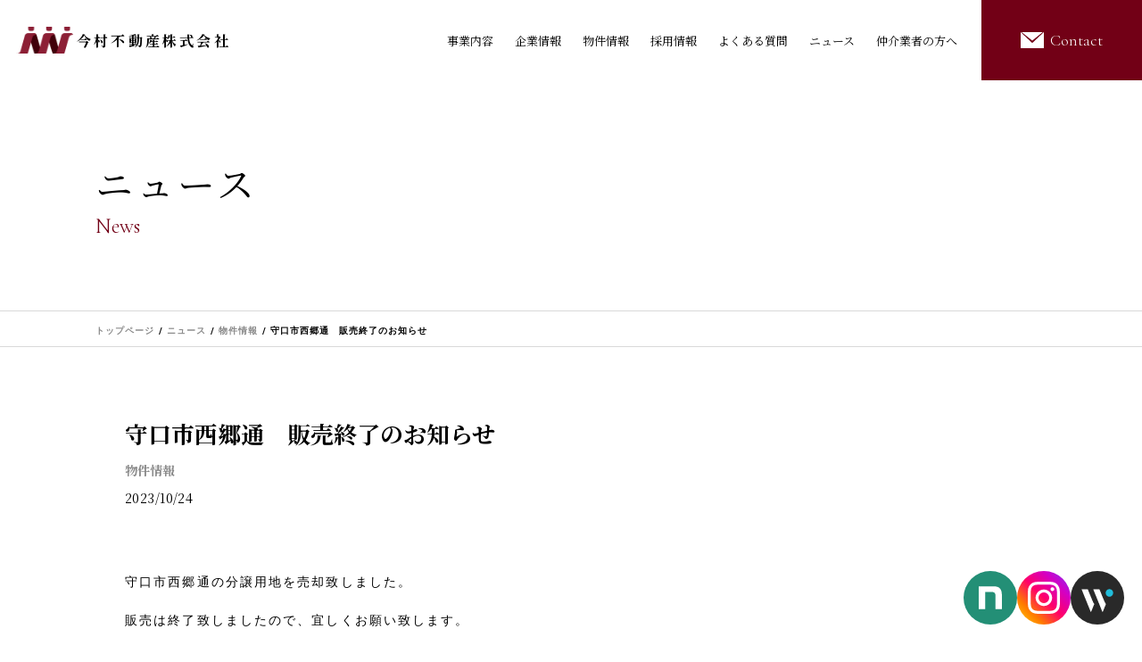

--- FILE ---
content_type: text/html; charset=UTF-8
request_url: https://www.imaestate.com/news/3971/
body_size: 5990
content:
<!DOCTYPE html>
<html lang="ja" prefix="og: http://ogp.me/ns#">
<head>
<!-- Global site tag (gtag.js) - Google Analytics -->
<script async src="https://www.googletagmanager.com/gtag/js?id=UA-119988968-2"></script>
<script>
window.dataLayer = window.dataLayer || [];
function gtag(){dataLayer.push(arguments);}
gtag('js', new Date());

gtag('config', 'UA-119988968-2');
</script>

<!-- Global site tag (gtag.js) - Google Analytics -->
<script async src="https://www.googletagmanager.com/gtag/js?id=G-1PX560C7M2"></script>
<script>
  window.dataLayer = window.dataLayer || [];
  function gtag(){dataLayer.push(arguments);}
  gtag('js', new Date());

  gtag('config', 'G-1PX560C7M2');
</script>
<meta charset="UTF-8">
<meta http-equiv="X-UA-Compatible" content="IE=Edge">
<meta name="viewport" content="width=device-width, initial-scale=1">
<meta name="format-detection" content="telephone=no">
<meta name="theme-color" content="#F7F5F2">
<title>守口市西郷通　販売終了のお知らせ｜News｜今村不動産株式会社</title>
<meta name="description" content="">
<link rel="canonical" href="https://www.imaestate.com/news/3971/">
<link rel="manifest" href="/manifest.webmanifest.json">
<link rel="icon" href="/favicon.ico" sizes="any">
<link rel="icon" href="/icon.svg" type="image/svg+xml">
<link rel="apple-touch-icon" href="/apple-touch-icon.png">
<link rel="preconnect" href="https://fonts.googleapis.com">
<link rel="preconnect" href="https://fonts.gstatic.com" crossorigin>
<link href="https://fonts.googleapis.com/css2?family=Cormorant+Garamond:wght@300;400;500&family=Noto+Serif+JP:wght@400;700&display=swap" rel="stylesheet">
<link href="https://www.imaestate.com/assets/css/init.css" rel="stylesheet">
<link href="https://www.imaestate.com/assets/css/slick.css" rel="stylesheet">
<link href="https://www.imaestate.com/assets/css/common.css?1.6" rel="stylesheet">
<link href="https://www.imaestate.com/assets/css/common_sp.css?1.6" rel="stylesheet" media="screen and (max-width: 750px)">
<link href="https://www.imaestate.com/assets/css/style.css?1.5" rel="stylesheet">
<link href="https://www.imaestate.com/assets/css/smartphone.css?1.5" rel="stylesheet" media="screen and (max-width: 750px)">
</head>
<body data-rsssl=1 class="preload">
<div id="news" class="all-wrapper page-news page-lower entry-single single-news">
  <div class="site-header ">
    <div class="header-inner">
      <div class="logo"><a href="https://www.imaestate.com/">今村不動産株式会社</a></div>
      <div class="gnav-wrapper">
        <nav class="gnav">
          <ul class="main-nav">
            <li><a href="https://www.imaestate.com/service">事業内容</a></li>
            <li><a href="https://www.imaestate.com/company">企業情報</a></li>
            <li><a href="https://www.imaestate.com/property">物件情報</a></li>
            <li><a href="https://www.imaestate.com/recruit" target="_blank" rel="noopener noreferrer">採用情報</a></li>
            <li><a href="https://www.imaestate.com/faq">よくある質問</a></li>
            <li><a href="https://www.imaestate.com/news">ニュース</a></li>
            <li><a href="https://www.imaestate.com/broker">仲介業者の方へ</a></li>
          </ul>
          <div class="contact-btn">
            <a href="https://www.imaestate.com/contact">
              <svg id="icon-contact" class="icon" data-name="icon-contact" xmlns="http://www.w3.org/2000/svg" width="26.12" height="17.149" viewBox="0 0 26.12 17.149">
                <g id="icon-contact-path1" data-name="グループ 377" transform="translate(-1766.539 -148.827)">
                  <g id="icon-contact-path2" data-name="グループ 323" transform="translate(110.648 -54.335)">
                    <path id="icon-contact-path3" data-name="パス 218" d="M1668.951,214.8l-13.06-11.634v17.149h26.12V203.163Z" fill="#fff"/>
                    <path id="icon-contact-path4" data-name="パス 219" d="M1682.474,203.163h-23.8l12.05,9.05Z" transform="translate(-1.757)" fill="#fff"/>
                  </g>
                </g>
              </svg>
              <span class="font-cormorant">Contact</span>
            </a>
          </div>
        </nav>
      </div>
      <div class="menu-btn"><span></span><span></span></div>
    </div>
  </div>


<main class="contents">
  <div class="page-heading cont-wrap">
    <header>
      <h1 class="page-title">ニュース</h1>
      <h2 class="page-sub-title">News</h2>
    </header>
  </div>

  <div class="cont-container">
    <div class="breadcrumb">
      <ol itemscope itemtype="https://schema.org/BreadcrumbList" class="breadcrumb-inner cont-wrap">
        <li itemprop="itemListElement" itemscope itemtype="https://schema.org/ListItem">
          <a itemprop="item" href="https://www.imaestate.com/"><span itemprop="name">トップページ</span></a>
          <meta itemprop="position" content="1" />
        </li>
        <li itemprop="itemListElement" itemscope itemtype="https://schema.org/ListItem">
          <a itemprop="item" href="https://www.imaestate.com/news"><span itemprop="name">ニュース</span></a>
          <meta itemprop="position" content="2" />
        </li>
                <li itemprop="itemListElement" itemscope itemtype="https://schema.org/ListItem">
          <a itemprop="item" href="https://www.imaestate.com/category_news/property/"><span itemprop="name">物件情報</span></a>
          <meta itemprop="position" content="3" />
        </li>
                <li itemprop="itemListElement" itemscope itemtype="https://schema.org/ListItem">
          <span itemprop="name">守口市西郷通　販売終了のお知らせ</span>
          <meta itemprop="position" content="4" />
        </li>
      </ol>
    </div>

    <div class="entry-wrap wrap">
     <div class="single-head">
        <h1 class="entry-title">守口市西郷通　販売終了のお知らせ</h1>
        <div class="cat-name">
                      <a href="https://www.imaestate.com/category_news/property/">物件情報</a>
                  </div>
        <div class="date">2023/10/24</div>
      </div>

      <div class="post-detail font-sans">
        <p>守口市西郷通の分譲用地を売却致しました。</p>
<p>販売は終了致しましたので、宜しくお願い致します。</p>
      </div>

      <div class="back-link"><a href="https://www.imaestate.com/news">一覧へ戻る</a></div>
    </div>

  </div>
</main>
<!-- End.contents -->

  <footer class="site-footer">
    <div class="foot-container">
      <div class="l-col cta-group">
        <header class="cta-head">
          <h2 class="font-cormorant">Contact</h2>
          <p>売買・開発のことなら<br class="sp">お気軽にご相談ください</p>
        </header>

        <div class="cta-inner">
          <div class="blk-mail">
            <a href="https://www.imaestate.com/contact">
              <div class="blk-icon contact-icon">
                <svg id="icon-contact" class="icon" data-name="icon-contact" xmlns="http://www.w3.org/2000/svg" width="44.654" height="29.317" viewBox="0 0 44.654 29.317">
                  <path id="icon-ionic-ios-mail" data-name="パス 218" d="M1678.217,223.052l-22.327-19.889V232.48h44.654V203.163Z" transform="translate(-1655.89 -203.163)" fill="#fff"/>
                  <path id="icon-ionic-ios-mail2" data-name="パス 219" d="M1699.358,203.163h-40.68l20.6,15.472Z" transform="translate(-1656.916 -203.163)" fill="#fff"/>
                </svg>
              </div>
              <div class="blk-inner">
                <div class="text">
                  <span class="middle">メールでのお問い合わせ</span>
                </div>
              </div>
            </a>
          </div>
          <div class="blk-tel">
            <a href="tel:06-6110-7767">
              <div class="blk-icon tel-icon">
                <svg class="icon-tel-path" class="icon" xmlns="http://www.w3.org/2000/svg" width="47.271" height="47.271" viewBox="0 0 47.271 47.271">
                  <path class="icon-tel-inner" d="M45.794,47.271H1.477a1.42,1.42,0,0,1-1.039-.439,1.449,1.449,0,0,1,0-2.077,1.42,1.42,0,0,1,1.039-.439H2.954a2.817,2.817,0,0,0,2.1-.877,2.878,2.878,0,0,0,.854-2.077V2.954A2.839,2.839,0,0,1,6.786.877,2.839,2.839,0,0,1,8.863,0H38.408a2.817,2.817,0,0,1,2.1.877,2.878,2.878,0,0,1,.854,2.077V41.363a2.817,2.817,0,0,0,.877,2.1,2.878,2.878,0,0,0,2.077.854h1.477a1.477,1.477,0,0,1,0,2.954ZM17.727,7.386A1.5,1.5,0,0,0,16.25,5.909H13.3a1.5,1.5,0,0,0-1.477,1.477v2.954A1.5,1.5,0,0,0,13.3,11.818H16.25a1.5,1.5,0,0,0,1.477-1.477Zm0,8.863a1.5,1.5,0,0,0-1.477-1.477H13.3a1.5,1.5,0,0,0-1.477,1.477V19.2A1.5,1.5,0,0,0,13.3,20.681H16.25A1.5,1.5,0,0,0,17.727,19.2Zm0,8.863a1.5,1.5,0,0,0-1.477-1.477H13.3a1.5,1.5,0,0,0-1.477,1.477v2.954A1.5,1.5,0,0,0,13.3,29.545H16.25a1.5,1.5,0,0,0,1.477-1.477ZM26.59,7.386a1.5,1.5,0,0,0-1.477-1.477H22.159a1.5,1.5,0,0,0-1.477,1.477v2.954a1.5,1.5,0,0,0,1.477,1.477h2.954a1.5,1.5,0,0,0,1.477-1.477Zm0,8.863a1.5,1.5,0,0,0-1.477-1.477H22.159a1.5,1.5,0,0,0-1.477,1.477V19.2a1.5,1.5,0,0,0,1.477,1.477h2.954A1.5,1.5,0,0,0,26.59,19.2Zm0,8.863a1.5,1.5,0,0,0-1.477-1.477H22.159a1.5,1.5,0,0,0-1.477,1.477v2.954a1.5,1.5,0,0,0,1.477,1.477h2.954a1.5,1.5,0,0,0,1.477-1.477Zm1.477,10.341H19.2a1.5,1.5,0,0,0-1.477,1.477V42.84A1.5,1.5,0,0,0,19.2,44.317h8.863a1.5,1.5,0,0,0,1.477-1.477V36.931a1.5,1.5,0,0,0-1.477-1.477ZM35.454,7.386a1.5,1.5,0,0,0-1.477-1.477H31.022a1.5,1.5,0,0,0-1.477,1.477v2.954a1.5,1.5,0,0,0,1.477,1.477h2.954a1.5,1.5,0,0,0,1.477-1.477Zm0,8.863a1.5,1.5,0,0,0-1.477-1.477H31.022a1.5,1.5,0,0,0-1.477,1.477V19.2a1.5,1.5,0,0,0,1.477,1.477h2.954A1.5,1.5,0,0,0,35.454,19.2Zm0,8.863a1.5,1.5,0,0,0-1.477-1.477H31.022a1.5,1.5,0,0,0-1.477,1.477v2.954a1.5,1.5,0,0,0,1.477,1.477h2.954a1.5,1.5,0,0,0,1.477-1.477Z" fill="#fff"/>
                </svg>
              </div>
              <div class="blk-inner">
                <div class="text">
                  <span class="small">法人・事業者様はこちら</span>
                  <span class="large">06-6110-7767</span>
                  <span class="small">受付時間：9:00〜18:00（土日祝除く）</span>
                </div>
              </div>
            </a>
          </div>
          <div class="blk-tel">
            <a href="tel:0800-000-0104">
              <div class="blk-icon tel-icon">
                <svg class="icon-tel-path" xmlns="http://www.w3.org/2000/svg" width="42.785" height="54.497" viewBox="0 0 42.785 54.497">
                  <path class="icon-tel-inner"  data-name="パス 305" d="M97.429,45.747a8.537,8.537,0,0,0-3.32-4.831,13.411,13.411,0,0,0-2.237-1.311c-1.156-.549-2.343-.968-3.438-1.372a19.648,19.648,0,0,1-2.9-1.252l-.088-.05a5.754,5.754,0,0,1-.762-.526A3.327,3.327,0,0,1,83.9,35.5a2.932,2.932,0,0,1-.363-1.169,3.922,3.922,0,0,1-.05-.639,13.782,13.782,0,0,1,.3-2.731,10.491,10.491,0,0,0,1.367-2.009,21.974,21.974,0,0,0,1.237-2.827,5.572,5.572,0,0,0,.777-.432,5.51,5.51,0,0,0,1.593-1.663,8.631,8.631,0,0,0,1.081-2.744,4.136,4.136,0,0,0-.3-2.694,4.773,4.773,0,0,0-.652-1.024c.131-.486.291-1.138.432-1.906a20.3,20.3,0,0,0,.361-3.679,13.519,13.519,0,0,0-.244-2.644,9.488,9.488,0,0,0-.6-1.949,7.256,7.256,0,0,0-1.838-2.571,7.565,7.565,0,0,0-2.894-1.57,9.807,9.807,0,0,0-1.247-1.267A6.909,6.909,0,0,0,81.745,1.2,6.346,6.346,0,0,0,79.964.545,8.975,8.975,0,0,0,78.087.369c-.89,0-1.826.09-2.861.191-.389.04-.718.088-1,.138-.426.077-.742.156-1,.206a2.958,2.958,0,0,1-.349.057,2.178,2.178,0,0,1-.336.023,3.989,3.989,0,0,1-.6-.05A13.359,13.359,0,0,1,69.964.489c-.271-.083-.506-.163-.689-.233-.091-.033-.17-.067-.233-.093S68.928.113,68.9.1a.833.833,0,0,0-.233-.082A.909.909,0,0,0,68.477,0a1.031,1.031,0,0,0-.263.033,1.372,1.372,0,0,0-.156.055,1.5,1.5,0,0,0-.22.111,3.819,3.819,0,0,0-.361.249,8.667,8.667,0,0,0-.7.615,11.669,11.669,0,0,0-1.141,1.279,7.876,7.876,0,0,0-.511.747,5.213,5.213,0,0,0-.4.8,21.511,21.511,0,0,0-1.1,3.809,17.677,17.677,0,0,0-.3,3.225,21.789,21.789,0,0,0,.441,4.123c0,.057,0,.108.007.163.007.106.017.22.03.336.017.173.04.353.053.5.007.075.013.141.018.195a.483.483,0,0,1,.005.063v.12l.213.941a4.908,4.908,0,0,0-.773,1.114,4.151,4.151,0,0,0-.351,2.807v0a9.586,9.586,0,0,0,.655,1.959,6.036,6.036,0,0,0,1.452,2.006,5.3,5.3,0,0,0,1.345.875,22.168,22.168,0,0,0,1.236,2.824,10.385,10.385,0,0,0,1.367,2.009,13.972,13.972,0,0,1,.3,2.736,3.9,3.9,0,0,1-.05.637h0a2.984,2.984,0,0,1-.206.845,2.887,2.887,0,0,1-.674.99,5.267,5.267,0,0,1-1.133.83l-.354.19c-.378.193-.79.376-1.231.556-1.016.412-2.177.8-3.353,1.269A19.007,19.007,0,0,0,59.7,40.262a10.687,10.687,0,0,0-1.818,1.329A8.348,8.348,0,0,0,55.8,44.525a10.909,10.909,0,0,0-.787,4.284,1.834,1.834,0,0,0,.133.669,2.476,2.476,0,0,0,.3.542,4.181,4.181,0,0,0,.9.872,10.921,10.921,0,0,0,2.611,1.34,32.4,32.4,0,0,0,6.774,1.6,76.59,76.59,0,0,0,10.672.665,80.538,80.538,0,0,0,9.486-.509,44.362,44.362,0,0,0,5.146-.9,24.2,24.2,0,0,0,2.837-.865,13.714,13.714,0,0,0,1.6-.715,7.789,7.789,0,0,0,.926-.569A4.2,4.2,0,0,0,97.379,50a2.5,2.5,0,0,0,.3-.556,1.865,1.865,0,0,0,.118-.635A11.857,11.857,0,0,0,97.429,45.747Zm-22.783.091-5.681-7.827c.073-.053.145-.11.216-.165A5.4,5.4,0,0,0,70.034,37l4.58,2.125-.98,1.63,1.515,1.6Zm-3.96-9.912a4.865,4.865,0,0,0,.361-1.414,5.783,5.783,0,0,0,.058-.82,16.072,16.072,0,0,0-.386-3.346l-.053-.241-.171-.181a8.332,8.332,0,0,1-1.266-1.818,21.023,21.023,0,0,1-1.261-2.954l-.141-.4-.394-.143a3.637,3.637,0,0,1-1.876-1.537,6.866,6.866,0,0,1-.848-2.185,2.349,2.349,0,0,1,.206-1.613,3.229,3.229,0,0,1,.585-.805,13.6,13.6,0,0,0,.872,1.232c.4.4.459-.544.269-1.6-.353-1.953,1.786-4.271,2.006-8.824C73.46,10.346,82.87,8.3,82.87,8.3a8.856,8.856,0,0,0,1.706,4.475c1.523,2.031,2.388,6.794,2.388,6.794s.208-.393.516-.918a3.016,3.016,0,0,1,.452.692,2.4,2.4,0,0,1,.233,1.021,2.315,2.315,0,0,1-.06.526,7.708,7.708,0,0,1-.529,1.595,4.386,4.386,0,0,1-1.024,1.435,3.61,3.61,0,0,1-1.171.692l-.393.143-.14.394a21.693,21.693,0,0,1-1.262,2.957,8.331,8.331,0,0,1-1.269,1.818l-.17.181-.053.241a15.924,15.924,0,0,0-.386,3.343,5.348,5.348,0,0,0,.06.822,4.8,4.8,0,0,0,.311,1.294.449.449,0,0,0,.025.057l-5.418,2.847Zm7.933,10.285-.559-3.852,1.512-1.6L78.59,39.12l4.143-2.175a5.5,5.5,0,0,0,.364.417,6.293,6.293,0,0,0,.765.662Z" transform="translate(-55.014)" fill="#fff"/>
                </svg>
              </div>
              <div class="blk-inner">
                <div class="text">
                  <span class="small">投資家様はこちら</span>
                  <span class="large">0800-000-0104</span>
                  <span class="small">受付時間：9:00〜18:00（土日祝除く）</span>
                </div>
              </div>
            </a>
          </div>
        </div>
      </div>

      <div class="r-col nav-group font-sans">
        <div class="nav-top nav-inner">
          <nav class="foot-main-nav">
            <ul>
              <li class="emphasis"><a href="https://www.imaestate.com/company">企業情報</a></li>
              <li><a href="https://www.imaestate.com/company/message">代表メッセージ</a></li>
              <li><a href="https://www.imaestate.com/company/about">会社概要</a></li>
            </ul>
            <ul>
              <li class="emphasis"><a href="https://www.imaestate.com/service">事業内容</a></li>
              <li><a href="https://www.imaestate.com/service">事業について</a></li>
              <li><a href="https://www.imaestate.com/service/business">事業用不動産</a></li>
              <li><a href="https://www.imaestate.com/service/investment">投資用不動産</a></li>
              <li><a href="https://www.imaestate.com/service/residence">居住用不動産</a></li>
            </ul>
          </nav>
          <div class="foot-sub-nav">
            <div class="foot-sub-link"><a href="https://www.imaestate.com/property">物件情報</a></div>
            <div class="foot-sub-link"><a href="https://www.imaestate.com/recruit" target="_blank" rel="noopener noreferrer">採用について</a></div>
            <div class="foot-sub-link"><a href="https://www.imaestate.com/broker">仲介業者の方はこちら</a></div>
          </div>
        </div>

        <div class="nav-interim nav-inner">
          <div class="nav-interim-link"><a href="https://www.imaestate.com/faq">よくある質問</a></div>
          <div class="nav-interim-link"><a href="https://www.imaestate.com/news">お知らせ</a></div>
          <div class="nav-interim-link"><a href="https://www.imaestate.com/privacy">プライバシーポリシー</a></div>
          <div class="nav-interim-sns is-note"><a href="https://note.com/imamura_fudosan" target="_blank" rel="noopener"><img src="https://www.imaestate.com/assets/img/common/icon_note.svg" alt="noteへリンク"></a></div>
          <div class="nav-interim-sns is-ig"><a href="https://www.instagram.com/imamura.2014?igsh=ZHNpem9wbWU0eXQw" target="_blank" rel="noopener"><img src="https://www.imaestate.com/assets/img/common/icon_ig.svg" alt="Instagramへリンク"></a></div>
          <div class="nav-interim-sns is-wantedly"><a href="https://www.wantedly.com/companies/company_2613109" target="_blank" rel="noopener"><img src="https://www.imaestate.com/assets/img/common/icon_wantedly.svg" alt="wantedlyへリンク"></a></div>
        </div>

        <div class="nav-btm nav-inner">
          <p class="addr">今村不動産株式会社：<br class="sp">〒530-0005 大阪府大阪市北区中之島2丁目3番18号 中之島フェスティバルタワー18階</p>
          <p class="copy">&copy;2021 Imamura Estate all rights reserved.</p>
        </div>
      </div>
    </div>
  </footer>

    <div class="fixed-sns">
    <div class="sns-link is-note"><a href="https://note.com/imamura_fudosan" target="_blank" rel="noopener"><img src="https://www.imaestate.com/assets/img/common/icon_note.svg" alt="noteへリンク"></a></div>
    <div class="sns-link is-ig"><a href="https://www.instagram.com/imamura.2014?igsh=ZHNpem9wbWU0eXQw" target="_blank" rel="noopener"><img src="https://www.imaestate.com/assets/img/common/icon_ig.svg" alt="Instagramへリンク"></a></div>
    <div class="sns-link is-wantedly"><a href="https://www.wantedly.com/companies/company_2613109" target="_blank" rel="noopener"><img src="https://www.imaestate.com/assets/img/common/icon_wantedly.svg" alt="wantedlyへリンク"></a></div>
  </div>
  </div>
<!-- End.all-wrapper -->

<script src="https://www.imaestate.com/assets/js/jquery.js"></script>
<script src="https://www.imaestate.com/assets/js/slick.min.js"></script>
<script src="https://www.imaestate.com/assets/js/script.js"></script>
</body>
</html>


--- FILE ---
content_type: text/css
request_url: https://www.imaestate.com/assets/css/init.css
body_size: 629
content:
html,body,div,span,object,iframe,h1,h2,h3,h4,h5,h6,p,blockquote,pre,abbr,address,cite,code,del,dfn,em,img,ins,kbd,q,samp,small,strong,sub,sup,var,b,i,dl,dt,dd,ol,ul,li,fieldset,form,label,legend,table,caption,tbody,tfoot,thead,tr,th,td,article,aside,dialog,figure,footer,header,hgroup,menu,nav,section,time,mark,audio,video,main{margin:0;padding:0;border:0;outline:0;font-size:100%;vertical-align:baseline;background:rgba(0,0,0,0)}article,aside,dialog,figure,footer,header,hgroup,nav,section,main{display:block}ul,li,ol{list-style:none}input,select{vertical-align:middle}body{position:relative;font-family:"Noto Serif JP","Noto Serif JP","Hiragino Mincho ProN","Hiragino Mincho Pro",游明朝,"Yu Mincho",YuMincho,HGS明朝E,serif;color:#000;font-weight:400;font-size:100%;-webkit-text-size-adjust:100%;background-color:#fff}a{color:#000}*,*:before,*:after{box-sizing:border-box}img{max-width:100%;height:auto}.hide{display:none}.clear{clear:both}.clearfix:before,.clearfix:after{content:"";display:table}.clearfix:after{clear:both}.clearfix{zoom:1}.preload *{transition:none !important}

--- FILE ---
content_type: text/css
request_url: https://www.imaestate.com/assets/css/common.css?1.6
body_size: 3628
content:
a{position:relative;text-decoration:none}a.disabled{pointer-events:none;opacity:.4}.pc{display:block}.sp{display:none}.font-sans{font-family:"Yu Gothic Medium","游ゴシック Medium","游ゴシック体",YuGothic,"游ゴシック","Yu Gothic",-apple-system,system-ui,"Helvetica Neue","Segoe UI","Hiragino Kaku Gothic ProN","Hiragino Sans","ヒラギノ角ゴ ProN W3",Arial,メイリオ,Meiryo,sans-serif;font-weight:500}.font-dm{font-family:"DM Serif Display",serif;font-weight:normal}.font-cormorant{font-family:"Cormorant Garamond",serif;font-weight:300}.all-wrapper{position:relative}.contents{margin-top:90px}.wrap{width:90%;max-width:1000px;margin:0 auto}.cont-wrap{width:83.3333333333%;max-width:1300px;margin:0 auto}@media screen and (min-width: 751px)and (max-width: 1023px){.cont-wrap{width:90%}}.site-header{position:fixed;top:0;left:0;width:100%;height:90px;background-color:#fff;z-index:10000;transition:background-color .5s ease}.site-header .header-inner{display:flex;align-items:stretch;justify-content:space-between;flex-direction:row;flex-wrap:wrap;width:100%;height:100%}.site-header a{transition:color .5s ease}.site-header .logo{position:relative;display:flex;align-items:center;justify-content:center;flex-direction:row;flex-wrap:wrap;height:100%;margin:0 0 0 50px;font-weight:bold;font-size:18px;letter-spacing:.2em;color:#000}.site-header .logo::before{content:"";display:block;width:72px;height:38px;margin-right:12px;background:url("/assets/img/common/logo.png") no-repeat center;background-size:100% auto}.site-header .gnav-wrapper{width:70%}.site-header .gnav-wrapper .gnav{flex-basis:0;flex-grow:1;display:flex;align-items:stretch;justify-content:flex-end;flex-direction:row;flex-wrap:wrap;width:100%;height:100%}.site-header .gnav-wrapper .gnav .main-nav{display:flex;align-items:center;justify-content:flex-end;flex-direction:row;flex-wrap:wrap;align-content:stretch}.site-header .gnav-wrapper .gnav .main-nav li{display:flex;align-items:center;height:100%;margin:0 15px}.site-header .gnav-wrapper .gnav .main-nav li a{position:relative;font-size:14px;line-height:1}.site-header .gnav-wrapper .gnav .main-nav li a::after{content:"";position:absolute;bottom:-8px;right:0;left:auto;width:0px;height:1px;background-color:#720016;transition:right .4s ease,left .4s ease,width .4s ease}.site-header .gnav-wrapper .gnav .main-nav li a:hover::after{right:auto;left:0;width:100%}.site-header .gnav-wrapper .gnav .contact-btn{width:18.2291666667%;min-width:150px;max-width:180px;margin-left:15px}.site-header .gnav-wrapper .gnav .contact-btn a{display:flex;align-items:center;justify-content:center;flex-direction:row;flex-wrap:wrap;height:100%;padding:28px 10px;font-size:23px;color:#fff;background-color:#720016;transition:background-color .4s ease,color .4s ease}.site-header .gnav-wrapper .gnav .contact-btn a .icon{margin-right:4.4%;transition:background-color .4s ease}.site-header .gnav-wrapper .gnav .contact-btn a .icon #icon-contact-path1,.site-header .gnav-wrapper .gnav .contact-btn a .icon #icon-contact-path2{transition:fill .4s ease}.site-header .gnav-wrapper .gnav .contact-btn a:hover{color:#720016;background-color:#fff}.site-header .gnav-wrapper .gnav .contact-btn a:hover .icon{background-color:#fff}.site-header .gnav-wrapper .gnav .contact-btn a:hover .icon #icon-contact-path1,.site-header .gnav-wrapper .gnav .contact-btn a:hover .icon #icon-contact-path2,.site-header .gnav-wrapper .gnav .contact-btn a:hover .icon #icon-contact-path3,.site-header .gnav-wrapper .gnav .contact-btn a:hover .icon #icon-contact-path4{fill:#720016}.site-header .menu-btn{display:none}@media screen and (min-width: 1075px)and (max-width: 1380px){.site-header .logo{margin:0 0 0 1.4%}.site-header .gnav-wrapper{width:77%}}@media screen and (min-width: 1115px)and (max-width: 1290px){.site-header .logo{margin:0 0 0 1.4%;font-size:16px}.site-header .logo::before{width:64px;height:30px;margin-right:4px}.site-header .gnav-wrapper{width:77%}.site-header .gnav-wrapper .gnav .main-nav li{margin:0 12px}.site-header .gnav-wrapper .gnav .main-nav li a{font-size:13px}.site-header .gnav-wrapper .gnav .contact-btn a{font-size:18px}}@media screen and (min-width: 751px)and (max-width: 1114px){.site-header{background-color:rgba(0,0,0,0)}.site-header .logo{margin:0 0 0 20px;font-size:16px;z-index:1}.site-header .logo::before{width:64px;height:30px;margin-right:4px}.site-header .gnav-wrapper{position:absolute;top:0;left:0;width:100%;height:100vh;background-color:#fff;opacity:0;visibility:hidden;transition:opacity .5s cubic-bezier(0.37, 0, 0.63, 1),visibility .5s cubic-bezier(0.37, 0, 0.63, 1);backface-visibility:hidden}.site-header .gnav-wrapper .gnav{display:block;width:80%;height:100%;margin:0 auto;padding:120px 0;overflow-y:scroll}.site-header .gnav-wrapper .gnav .main-nav{display:flex;align-items:center;justify-content:flex-start;flex-direction:column;flex-wrap:wrap;margin-bottom:30px}.site-header .gnav-wrapper .gnav .main-nav li{display:block;width:100%;height:auto;margin:0;border-bottom:1px solid #720016}.site-header .gnav-wrapper .gnav .main-nav li a{display:block;padding:30px 20px;font-size:16px;text-align:center}.site-header .gnav-wrapper .gnav .main-nav li a::after{display:none}.site-header .gnav-wrapper .gnav .main-nav li:first-child{border-top:1px solid #720016}.site-header .gnav-wrapper .gnav .contact-btn{width:100%;min-width:150px;max-width:100%;margin-left:15px}.site-header .gnav-wrapper .gnav .contact-btn a{display:flex;align-items:center;justify-content:center;flex-direction:row;flex-wrap:wrap;height:100%;padding:28px 10px;font-size:20px;letter-spacing:.06em;color:#fff;background-color:#720016;transition:background-color .4s ease,color .4s ease}.site-header .gnav-wrapper .gnav .contact-btn a .icon{margin-right:4.4%;transition:background-color .4s ease}.site-header .gnav-wrapper .gnav .contact-btn a .icon #icon-contact-path1,.site-header .gnav-wrapper .gnav .contact-btn a .icon #icon-contact-path2{transition:fill .4s ease}.site-header .gnav-wrapper .gnav .contact-btn a:hover{color:#720016;background-color:#fff}.site-header .gnav-wrapper .gnav .contact-btn a:hover .icon{background-color:#fff}.site-header .gnav-wrapper .gnav .contact-btn a:hover .icon #icon-contact-path1,.site-header .gnav-wrapper .gnav .contact-btn a:hover .icon #icon-contact-path2{fill:#720016}.site-header .menu-btn{display:block;position:absolute;top:20px;right:20px;width:50px;height:50px;cursor:pointer;background-color:#720016;z-index:2}.site-header .menu-btn span{display:block;position:absolute;left:50%;width:30px;border-bottom:2px solid #fff;transition:transform .4s ease,top .4s ease}.site-header .menu-btn span:first-child{top:40%;transform:translateX(-50%)}.site-header .menu-btn span:nth-child(2){top:58%;transform:translateX(-50%)}.site-header.opened .gnav-wrapper{opacity:1;visibility:visible}.site-header.opened .menu-btn span:first-child{top:48%;transform:translateX(-50%) rotate(45deg)}.site-header.opened .menu-btn span:nth-child(2){top:48%;transform:translateX(-50%) rotate(-45deg)}}.site-footer .foot-container{display:flex;align-items:stretch;justify-content:flex-start;flex-direction:row;flex-wrap:wrap;min-height:641px;letter-spacing:.03em;color:#fff;font-weight:500}.site-footer .foot-container a{color:#fff;transition:opacity .4s ease}.site-footer .foot-container a:hover{opacity:.4}.site-footer .foot-container .cta-group{display:flex;align-items:center;justify-content:flex-start;flex-direction:column;flex-wrap:wrap;width:41.8229166667%;padding:127px 0 141px;height:auto;background-color:#4b3f1f}.site-footer .foot-container .cta-group .cta-head{display:flex;align-items:center;justify-content:flex-start;flex-direction:row;flex-wrap:wrap;gap:0 35px;width:77.8331257783%;max-width:575px;margin-bottom:44px}.site-footer .foot-container .cta-group .cta-head h2{font-weight:normal;font-size:52px}.site-footer .foot-container .cta-group .cta-head p{padding-top:9px;font-size:16px;letter-spacing:.03em}.site-footer .foot-container .cta-group .cta-inner{width:84%;max-width:575px}.site-footer .foot-container .cta-group .cta-inner a{display:flex;align-items:stretch;justify-content:space-between;flex-direction:row;flex-wrap:wrap;width:100%;min-height:110px;border:1px solid #fff}.site-footer .foot-container .cta-group .cta-inner .blk-icon{display:flex;align-items:center;justify-content:center;flex-direction:row;flex-wrap:wrap;width:22.1453287197%;border-right:1px solid #fff;padding:15px}.site-footer .foot-container .cta-group .cta-inner .blk-inner{display:flex;align-items:center;justify-content:center;flex-direction:row;flex-wrap:wrap;width:77.8546712803%;padding:0 10px}.site-footer .foot-container .cta-group .cta-inner .text{display:flex;align-items:center;justify-content:center;flex-direction:row;flex-wrap:wrap;gap:7px 10px}.site-footer .foot-container .cta-group .cta-inner .text span{display:block;line-height:1}.site-footer .foot-container .cta-group .cta-inner .blk-tel{margin-top:29px}.site-footer .foot-container .cta-group .cta-inner .blk-tel a{pointer-events:none}.site-footer .foot-container .cta-group .cta-inner .blk-tel .text .large{font-size:32px}.site-footer .foot-container .cta-group .cta-inner .blk-tel .text .small{font-size:14px}.site-footer .foot-container .cta-group .cta-inner .blk-mail .text{font-weight:bold;font-size:20px}.site-footer .foot-container .nav-group{width:58.1770833333%;padding:154px 0 155px;background-color:#000}.site-footer .foot-container .nav-group .nav-inner{width:82.36347359%;max-width:820px;margin:0 auto}.site-footer .foot-container .nav-group .nav-top{display:flex;align-items:flex-start;justify-content:space-between;flex-direction:row;flex-wrap:wrap;margin-bottom:42px}.site-footer .foot-container .nav-group .nav-top .foot-main-nav{display:flex;align-items:flex-start;justify-content:space-between;flex-direction:row;flex-wrap:wrap;width:44.5652173913%;max-width:310px}.site-footer .foot-container .nav-group .nav-top .foot-main-nav .emphasis{margin:0 0 37px;font-weight:bold;font-size:16px}.site-footer .foot-container .nav-group .nav-top .foot-main-nav li{margin-top:23px;font-size:14px}.site-footer .foot-container .nav-group .nav-top .foot-sub-nav{width:44.5652173913%;max-width:410px}.site-footer .foot-container .nav-group .nav-top .foot-sub-nav .foot-sub-link{margin-bottom:8px}.site-footer .foot-container .nav-group .nav-top .foot-sub-nav .foot-sub-link a{display:block;padding:19px 10px;border:1px solid #fff;font-weight:bold;font-size:16px;text-align:center}.site-footer .foot-container .nav-group .nav-interim{display:flex;align-items:center;justify-content:flex-start;flex-direction:row;flex-wrap:wrap;margin-bottom:20px;padding:19px 20px;border-top:1px solid #484848;border-bottom:1px solid #484848}.site-footer .foot-container .nav-group .nav-interim .nav-interim-link{margin:0 6.0975609756% 0 0}.site-footer .foot-container .nav-group .nav-interim .nav-interim-sns.is-note{width:46px;margin-left:auto}.site-footer .foot-container .nav-group .nav-interim .nav-interim-sns.is-ig{width:30px}.site-footer .foot-container .nav-group .nav-interim .nav-interim-sns.is-wantedly{width:50px}.site-footer .foot-container .nav-group .nav-interim .nav-interim-sns:not(.is-note){margin-left:5.487804878%}.site-footer .foot-container .nav-group .nav-interim .nav-interim-sns img{vertical-align:middle}.site-footer .foot-container .nav-group .nav-interim a{font-weight:bold;font-size:14px;color:#fff}.site-footer .foot-container .nav-group .nav-btm{display:flex;align-items:flex-start;justify-content:space-between;flex-direction:row;flex-wrap:wrap;font-size:12px;color:#605e5e}@media screen and (min-width: 1230px)and (max-width: 1450px){.site-footer .foot-container .nav-group .nav-interim{padding:19px 10px}.site-footer .foot-container .nav-group .nav-interim .nav-interim-sns:not(.is-note){margin-left:3.6585365854%}}@media screen and (min-width: 1024px)and (max-width: 1230px){.site-footer .foot-container .cta-group{height:auto;padding:120px 0}.site-footer .foot-container .cta-group .cta-head h2{margin-right:25px;font-size:47px}.site-footer .foot-container .cta-group .cta-inner .blk-tel .text .large{font-size:35px}.site-footer .foot-container .cta-group .cta-inner .blk-tel .text .small{font-size:10px}.site-footer .foot-container .cta-group .cta-inner .blk-mail .text{font-size:18px}.site-footer .foot-container .nav-group{padding:144px 0 125px}.site-footer .foot-container .nav-group .nav-top{display:flex;align-items:flex-start;justify-content:space-between;flex-direction:row;flex-wrap:wrap;margin-bottom:42px}.site-footer .foot-container .nav-group .nav-top .foot-main-nav{display:flex;align-items:flex-start;justify-content:space-between;flex-direction:row;flex-wrap:wrap;width:44.5652173913%;max-width:310px}.site-footer .foot-container .nav-group .nav-top .foot-main-nav .emphasis{margin:0 0 37px;font-weight:bold;font-size:16px}.site-footer .foot-container .nav-group .nav-top .foot-main-nav li{margin-top:23px;font-size:14px}.site-footer .foot-container .nav-group .nav-top .foot-sub-nav{width:44.5652173913%;max-width:410px}.site-footer .foot-container .nav-group .nav-top .foot-sub-nav .foot-sub-link{margin-bottom:8px}.site-footer .foot-container .nav-group .nav-top .foot-sub-nav .foot-sub-link a{display:block;padding:19px 10px;border:1px solid #fff;font-weight:bold;font-size:16px;text-align:center}.site-footer .foot-container .nav-group .nav-interim{padding:19px 0}.site-footer .foot-container .nav-group .nav-interim .nav-interim-link{margin:0 3.6585365854% 0 0}.site-footer .foot-container .nav-group .nav-interim .nav-interim-sns.is-note{width:42px;margin-left:0}.site-footer .foot-container .nav-group .nav-interim .nav-interim-sns.is-ig{width:26px}.site-footer .foot-container .nav-group .nav-interim .nav-interim-sns.is-wantedly{width:48px}.site-footer .foot-container .nav-group .nav-interim .nav-interim-sns:not(.is-note){margin-left:1.2195121951%}.site-footer .foot-container .nav-group .nav-btm{display:flex;align-items:flex-start;justify-content:space-between;flex-direction:row;flex-wrap:wrap;font-size:12px;color:#605e5e}}@media screen and (min-width: 751px)and (max-width: 1023px){.site-footer .foot-container{display:flex;align-items:flex-start;justify-content:flex-start;flex-direction:column;flex-wrap:wrap;min-height:unset}.site-footer .foot-container .cta-group{width:100%;padding:50px 40px;height:auto}.site-footer .foot-container .cta-group .cta-head{width:77.8331257783%;margin-bottom:34px}.site-footer .foot-container .cta-group .cta-head h2{font-size:48px}.site-footer .foot-container .cta-group .cta-head p{font-size:16px}.site-footer .foot-container .cta-group .cta-inner{width:89%}.site-footer .foot-container .cta-group .cta-inner a{min-height:100px}.site-footer .foot-container .cta-group .cta-inner .blk-icon{width:22.1453287197%}.site-footer .foot-container .cta-group .cta-inner .blk-inner{width:77.8546712803%}.site-footer .foot-container .cta-group .cta-inner .blk-tel .text .large{font-size:32px}.site-footer .foot-container .cta-group .cta-inner .blk-tel .text .small{font-size:14px}.site-footer .foot-container .cta-group .cta-inner .blk-mail .text{font-size:18px}.site-footer .foot-container .nav-group{width:100%;padding:50px 40px}.site-footer .foot-container .nav-group .nav-top .foot-main-nav .emphasis{margin:0 0 33px;font-size:14px}.site-footer .foot-container .nav-group .nav-top .foot-main-nav li{margin-top:18px;font-size:12px}.site-footer .foot-container .nav-group .nav-top .foot-sub-nav .foot-sub-link a{padding:14px 10px;font-size:14px}.site-footer .foot-container .nav-group .nav-interim{justify-content:center;padding:25px 20px}.site-footer .foot-container .nav-group .nav-interim .nav-interim-sns.is-note{width:42px}.site-footer .foot-container .nav-group .nav-interim .nav-interim-sns.is-ig{width:26px}.site-footer .foot-container .nav-group .nav-interim .nav-interim-sns.is-wantedly{width:48px}.site-footer .foot-container .nav-group .nav-interim .nav-interim-sns:not(.is-note){margin-left:2.5773195876%}.site-footer .foot-container .nav-group .nav-interim a{font-size:13px}}.fixed-sns{position:fixed;bottom:20px;right:20px;display:flex;align-items:flex-end;justify-content:center;flex-direction:row;flex-wrap:wrap;gap:0 20px;z-index:9999}.fixed-sns a{display:block;width:60px;height:60px;border-radius:50px;transition:opacity .4s ease}@media screen and (min-width: 751px)and (max-width: 1023px){.fixed-sns a{width:50px;height:50px}}.fixed-sns a:hover{opacity:.6}.fixed-sns .is-note a{background-color:#238f76}.fixed-sns .is-ig a{padding:12px;background:linear-gradient(45deg, #ffd600, #ff7a00, #ff0069, #d300c5, #7638fa)}@media screen and (min-width: 751px)and (max-width: 1023px){.fixed-sns .is-ig a{padding:10px}}.fixed-sns .is-wantedly a{padding:11px 3px;background-color:#292929}@media screen and (min-width: 751px)and (max-width: 1023px){.fixed-sns .is-wantedly a{padding:10px 2px}}@media screen and (min-width: 751px)and (max-width: 1023px){.fixed-sns{gap:0 15px}.fixed-sns a{width:50px;height:50px}.fixed-sns .is-ig a{padding:10px}.fixed-sns .is-wantedly a{padding:10px 2px}}@keyframes identifier{50%{left:100%;animation-timing-function:cubic-bezier(0.64, 0, 0.78, 0)}51%{opacity:0}52%{left:-100%}53%{opacity:1}to{left:0;animation-timing-function:cubic-bezier(0.64, 0, 0.78, 0)}}@keyframes linedraw{0%{stroke-dasharray:1500;stroke-dashoffset:1500}40%{stroke-dashoffset:200}80%{stroke-dashoffset:100}100%{stroke-dashoffset:0}}/*# sourceMappingURL=common.css.map */

--- FILE ---
content_type: text/css
request_url: https://www.imaestate.com/assets/css/style.css?1.5
body_size: 22411
content:
#top .site-header.is-transform{background-color:rgba(0,0,0,0)}#top .site-header.is-transform a{color:#fff}#top .site-header.is-transform .gnav-wrapper .gnav .contact-btn a:hover{color:#720016}#top .contents{margin-top:0;padding-top:0}#top .sect-wrap{width:90%;max-width:1600px;margin:0 auto}#top .main-hero{margin-bottom:108px;color:#fff;background:url("/assets/img/top/main_bg.jpg") no-repeat top center;background-size:cover}#top .main-hero .mainvisual{position:relative;display:flex;align-items:center;justify-content:center;flex-direction:row;flex-wrap:wrap;width:100%;height:100vh;margin:0 auto;padding:100px 0 40px;padding:0;opacity:0}#top .main-hero .mainvisual .mv-head{display:flex;align-items:flex-start;justify-content:flex-start;flex-direction:column;flex-wrap:wrap;margin-right:3.6458333333%}#top .main-hero .mainvisual .mv-head .main-copy{display:inline-block;margin-bottom:18px;font-weight:normal;font-size:60px;letter-spacing:.2em;line-height:1.55;opacity:0;transform:translateY(-15px);transition:all .8s cubic-bezier(0.65, 0, 0.35, 1)}#top .main-hero .mainvisual .mv-head .sub-copy{display:inline-block;padding-left:.3em;font-size:34px;opacity:0;transform:translateY(-15px);transition:all .6s cubic-bezier(0.65, 0, 0.35, 1)}#top .main-hero .mainvisual .mv-img{width:25%;margin-left:5.7291666667vw;overflow:hidden;opacity:0;transition:opacity .7s cubic-bezier(0.65, 0, 0.35, 1)}#top .main-hero .mainvisual .mv-img img{width:100%}@media screen and (max-height: 715px){#top .main-hero .mainvisual .mv-img{max-height:31.25vw}}#top .main-hero .mainvisual.is-moving{opacity:1}#top .main-hero .mainvisual.is-moving .mv-head .main-copy{opacity:1;transform:translateY(0);transition-delay:.5s}#top .main-hero .mainvisual.is-moving .mv-head .sub-copy{opacity:1;transform:translateY(0);transition-delay:.8s}#top .main-hero .mainvisual.is-moving .mv-img{opacity:1;transition-delay:1.1s}#top .main-hero .mainvisual.is-moving .news-pickup-blk{opacity:1;transition-delay:1.1s}#top .main-hero .news-pickup-blk{position:absolute;bottom:0;left:0;display:flex;align-items:center;justify-content:flex-start;flex-direction:row;flex-wrap:wrap;width:100%;padding:30px 3.6458333333%;background:#fff;opacity:0;transition:all .8s cubic-bezier(0.65, 0, 0.35, 1)}#top .main-hero .news-pickup-blk .blk-title{width:2.808988764%;margin-right:.8426966292%;font-size:15px;font-weight:bold;letter-spacing:.06em;color:#6a0015}#top .main-hero .news-pickup-blk .article{width:96.3483146067%}#top .main-hero .news-pickup-blk .article a{display:flex;align-items:center;justify-content:flex-start;flex-direction:row;flex-wrap:wrap}#top .main-hero .news-pickup-blk .article .inner{display:flex;align-items:center;justify-content:flex-start;flex-direction:row;flex-wrap:wrap;width:12.2448979592%}#top .main-hero .news-pickup-blk .article .date{width:40.4761904762%;font-size:14px;letter-spacing:.06em}#top .main-hero .news-pickup-blk .article .cate{width:52.380952381%;padding:7px 5px;margin-left:7.1428571429%;font-size:12px;text-align:center;letter-spacing:.06em;border:1px solid #c9c9c9}#top .main-hero .news-pickup-blk .article .title{width:37.3177842566%;margin-left:1.4577259475%;font-size:15px;line-height:1.6;letter-spacing:.06em;overflow:hidden;display:-webkit-box;-webkit-box-orient:vertical;-webkit-line-clamp:2}#top .main-hero .concept-blk{display:flex;align-items:center;justify-content:center;flex-direction:column;flex-wrap:wrap;width:62.5%;margin:0 auto;padding:150px 0}#top .main-hero .concept-blk p{margin-bottom:60px;font-size:26px;letter-spacing:.1em;line-height:2.3461538462}#top .main-hero .concept-blk .cmn-border-btn{max-width:250px}#top .sect-service{margin-bottom:110px}#top .sect-service .service-intro .sect-title{font-size:140px}#top .sect-service .service-intro .sect-sub-title{font-weight:500;font-size:14px;letter-spacing:.2em}#top .sect-service .service-intro .sect-sub-title::before{content:"■";font-size:16px;color:#720016}#top .sect-service .service-intro .inner{display:flex;align-items:center;justify-content:space-between;flex-direction:row-reverse;flex-wrap:wrap;padding:90px 0 172px}#top .sect-service .service-intro .inner .text-box{width:39%}#top .sect-service .service-intro .inner .text-box h3{font-weight:normal;font-size:40px;letter-spacing:.1em;line-height:1.675}#top .sect-service .service-intro .inner .text-box p{padding:34px 0;font-size:16px;letter-spacing:.1em;line-height:2.3125}#top .sect-service .service-intro .inner .text-box .cmn-border-btn{width:90%;max-width:250px}#top .sect-service .service-intro .inner .img-box{width:57.9230769231%}#top .sect-service .service-detail{color:#fff}#top .sect-service .service-detail .sect-service-detail:first-of-type{background:url("/assets/img/top/service_detail01_bg.webp") no-repeat center;background-size:cover}#top .sect-service .service-detail .sect-service-detail:nth-of-type(2){background:url("/assets/img/top/service_detail02_bg.webp") no-repeat center;background-size:cover}#top .sect-service .service-detail .sect-service-detail:last-of-type{background:url("/assets/img/top/service_detail03_bg.webp") no-repeat center;background-size:cover}#top .sect-service .service-detail .sect-service-detail:not(:last-of-type){margin-bottom:20px}#top .sect-service .service-detail .top-group,#top .sect-service .service-detail .btm-group{display:flex;align-items:stretch;justify-content:center;flex-direction:row;flex-wrap:wrap}#top .sect-service .service-detail .top-group .img-box,#top .sect-service .service-detail .top-group .text-box,#top .sect-service .service-detail .btm-group .img-box,#top .sect-service .service-detail .btm-group .text-box{width:50%}#top .sect-service .service-detail .top-group .img-box{position:relative}#top .sect-service .service-detail .top-group .img-box:first-child::before{content:"";display:block;position:absolute;top:50%;right:0;width:13.125vw;max-width:252px;height:13.125vw;max-height:252px;transform:translate(50%, -50%);z-index:1;background:url("/assets/img/top/service_blk_parts.png") no-repeat center;background-size:cover}#top .sect-service .service-detail .top-group .img-box img{width:100%}#top .sect-service .service-detail .btm-group .text-box{display:flex;align-items:flex-start;justify-content:center;flex-direction:column;flex-wrap:wrap;padding:100px 4.1666666667%}#top .sect-service .service-detail .btm-group .text-box:first-child{align-items:center}#top .sect-service .service-detail .btm-group .text-box .main-lead{font-weight:normal;font-size:40px;letter-spacing:.1em;line-height:1.75}#top .sect-service .service-detail .btm-group .text-box h3{font-weight:normal}#top .sect-service .service-detail .btm-group .text-box h3 .ja{font-size:34px;letter-spacing:.06em}#top .sect-service .service-detail .btm-group .text-box h3 .en{padding-left:1em;font-size:20px;letter-spacing:.05em;color:#fff}#top .sect-service .service-detail .btm-group .text-box .page-lead{padding:45px 0 50px;font-size:16px;letter-spacing:.03em;line-height:2}#top .sect-service .service-detail .btm-group .text-box .cmn-btn{width:100%;max-width:340px}#top .sect-service .service-detail .btm-group .text-box .cmn-btn.is-white a:before{background-color:#fff}#top .sect-property .sect-wrap{position:relative;padding:100px 125px;padding:100px 7.8125%;background:url("/assets/img/top/property_bg.jpg") no-repeat center;background-size:cover}#top .sect-property .sect-wrap .sect-title{font-weight:normal;color:#fff}#top .sect-property .sect-wrap .sect-title span{display:block}#top .sect-property .sect-wrap .sect-title .ja{font-size:16px;letter-spacing:.1em}#top .sect-property .sect-wrap .sect-title .en{font-size:90px}#top .sect-property .sect-wrap .cmn-border-btn{position:absolute;top:130px;right:105px;max-width:250px}#top .sect-property .sect-wrap .article-news-list{margin-top:95px}#top .sect-property .sect-wrap .article-news-list .article-item+.article-item{margin-top:45px}#top .sect-property .sect-wrap .article-news-list a{display:flex;align-items:center;justify-content:flex-start;flex-direction:row;flex-wrap:wrap;font-size:16px;letter-spacing:.06em;line-height:2;color:#fff;transition:opacity .4s ease}#top .sect-property .sect-wrap .article-news-list a:hover{opacity:.6}#top .sect-property .sect-wrap .article-news-list .inner{display:flex;align-items:center;justify-content:flex-start;flex-direction:row;flex-wrap:wrap;width:27.037037037%}#top .sect-property .sect-wrap .article-news-list .date{width:36.170212766%;width:23.2876712329%}#top .sect-property .sect-wrap .article-news-list .cate{width:51.0638297872%;width:68.4931506849%;padding:4px 5px;margin-left:8.2191780822%;font-size:13px;text-align:center;border:1px solid #c9c9c9}#top .sect-property .sect-wrap .article-news-list .title{width:78.5185185185%;width:68.8888888889%;margin-left:4.0740740741%;overflow:hidden;display:-webkit-box;-webkit-box-orient:vertical;-webkit-line-clamp:3}#top .sect-company{padding:122px 0 60px}#top .sect-company .sect-title{font-weight:normal}#top .sect-company .sect-title .en{font-size:40px}#top .sect-company .sect-title .ja{position:relative;padding-left:40px;font-size:18px;letter-spacing:.03em}#top .sect-company .sect-title .ja::before{content:"";display:block;position:absolute;top:0;left:18%;height:100%;border-left:1px solid #720016;transform:rotate(39deg)}#top .sect-company .page-links{display:flex;align-items:stretch;justify-content:space-between;flex-direction:row;flex-wrap:wrap;width:100%;margin:40px auto 0}#top .sect-company .page-links li{width:46.9135802469%}#top .sect-company .page-links li a{display:block}#top .sect-company .page-links li a .thumb{margin-bottom:25px}#top .sect-company .page-links li a .thumb img{width:100%}#top .sect-company .page-links li a .cmn-btn span{position:relative;display:block;padding:0 0 20px;font-size:16px;letter-spacing:.03em;overflow:hidden}#top .sect-company .page-links li a .cmn-btn span::before,#top .sect-company .page-links li a .cmn-btn span::after{content:"";display:block;position:absolute}#top .sect-company .page-links li a .cmn-btn span:before{position:absolute;bottom:0;left:0;width:100%;height:1px;background-color:#4b3f1f;backface-visibility:hidden}#top .sect-company .page-links li a .cmn-btn span:after{top:6px;right:0;width:0;height:0;border:solid 5px rgba(0,0,0,0);border-left:solid 8px #000}#top .sect-company .page-links li a:hover .cmn-btn span::before{animation:identifier .7s cubic-bezier(0.65, 0, 0.35, 1)}#top .sect-news{padding:60px 0 120px}#top .sect-news .cont-wrap{width:80%;max-width:930px;margin:0 auto}#top .sect-news .sect-title{font-weight:normal}#top .sect-news .sect-title .en{font-size:40px}#top .sect-news .sect-title a{display:inline-block;padding-left:45px;font-size:16px}#top .sect-news .sect-title a::after{content:">";padding-left:6px}#top .sect-news .article-news-list{margin-top:77px}#top .sect-news .article-news-list .article-item+.article-item{margin-top:60px}#top .sect-news .article-news-list a{display:flex;align-items:center;justify-content:flex-start;flex-direction:row;flex-wrap:wrap;font-size:16px;letter-spacing:.06em;line-height:2;transition:opacity .4s ease}#top .sect-news .article-news-list a:hover{opacity:.6}#top .sect-news .article-news-list .inner{display:flex;align-items:center;justify-content:flex-start;flex-direction:row;flex-wrap:wrap;width:27.0967741935%;width:25.2688172043%}#top .sect-news .article-news-list .date{width:36.170212766%}#top .sect-news .article-news-list .cate{width:51.0638297872%;padding:4px 5px;margin-left:12.7659574468%;font-size:13px;text-align:center;border:1px solid #c9c9c9}#top .sect-news .article-news-list .title{width:70.3225806452%;width:68.8172043011%;margin-left:5.9139784946%;overflow:hidden;display:-webkit-box;-webkit-box-orient:vertical;-webkit-line-clamp:3}#top .sect-oth-link{color:#fff}#top .sect-oth-link .links{display:flex;align-items:stretch;justify-content:flex-start;flex-direction:row;flex-wrap:wrap}#top .sect-oth-link .links li{display:flex;align-items:center;justify-content:center;flex-direction:column;flex-wrap:wrap;width:50%;height:28.125vw}#top .sect-oth-link .links li.is-omi{background:url("/assets/img/top/omi_bg.jpg") no-repeat top center;background-size:cover}#top .sect-oth-link .links li.is-media{background:url("/assets/img/top/media_bg.jpg") no-repeat top center;background-size:cover}#top .sect-oth-link .links li.is-media .link-title .en{letter-spacing:.2em}#top .sect-oth-link .links li.is-recruit{background:url("/assets/img/top/recruit_bg.jpg") no-repeat top center;background-size:cover}#top .sect-oth-link .links li.is-irec{background:url("/assets/img/top/irec_bg.jpg") no-repeat top center;background-size:cover}#top .sect-oth-link .links li.is-wellbeing{background:url("/assets/img/top/wellbeing_bg.jpg") no-repeat top center;background-size:cover}#top .sect-oth-link .links li .link-title{margin-bottom:35px;text-align:center}#top .sect-oth-link .links li .link-title .en{font-size:68px;letter-spacing:.1em;font-weight:500}#top .sect-oth-link .links li .link-title .ja{font-size:15px;letter-spacing:.3em;line-height:1.6}#top .sect-oth-link .links li .cmn-border-btn{max-width:250px;z-index:1}#top .sect-recruit{position:relative;display:flex;align-items:stretch;justify-content:flex-start;flex-direction:row;flex-wrap:wrap;margin:120px auto}#top .sect-recruit::after{content:"";display:block;width:50%;background:url("/assets/img/top/recruit_bg.jpg") no-repeat top center;background-size:cover}#top .sect-recruit .sect-inner-details{display:flex;align-items:flex-start;justify-content:center;flex-direction:column;flex-wrap:wrap;gap:24px 0;width:50%;padding:130px clamp(50px,5.7291666667vw,110px) 115px;background-color:#720016}#top .sect-recruit .page-title{color:#fff}#top .sect-recruit .page-title .ja{font-size:16px;letter-spacing:.1em;line-height:1}#top .sect-recruit .page-title .en{font-size:90px}#top .sect-recruit .buttons{display:flex;align-items:center;justify-content:flex-start;flex-direction:row;flex-wrap:wrap;gap:0 18px;width:100%}#top .sect-recruit .buttons .cmn-border-btn{width:calc(50% - 9px)}@media screen and (min-width: 1281px)and (max-width: 1800px){#top .main-hero .news-pickup-blk .blk-title{width:5%;margin-right:2%}#top .main-hero .news-pickup-blk .article{width:93%}#top .main-hero .news-pickup-blk .article .inner{width:17%}#top .main-hero .news-pickup-blk .article .title{width:81%;margin-left:2%}}@media screen and (min-width: 1024px)and (max-width: 1600px){#top .sect-wrap{width:80%}#top .main-hero{margin-bottom:91px}#top .main-hero .mainvisual .mv-head{margin-right:3.6458333333%}#top .main-hero .mainvisual .mv-head .main-copy{margin-bottom:8px;font-size:49px}#top .main-hero .mainvisual .mv-head .sub-copy{font-size:26px}#top .main-hero .mainvisual .mv-img{width:25%;margin-left:5.7291666667vw}#top .main-hero .concept-blk{margin:0 auto;padding:75px 0 124px}#top .main-hero .concept-blk p{margin-bottom:48px;font-size:21px}#top .sect-service{margin-bottom:89px}#top .sect-service .service-intro .sect-title{font-size:108px}#top .sect-service .service-intro .sect-sub-title{font-size:12px}#top .sect-service .service-intro .sect-sub-title::before{font-size:14px}#top .sect-service .service-intro .inner{padding:65px 0 136px}#top .sect-service .service-intro .inner .text-box h3{font-size:32px}#top .sect-service .service-intro .inner .text-box p{padding:14px 0;font-size:14px}#top .sect-service .service-intro .inner .text-box .cmn-border-btn{width:90%;max-width:250px}#top .sect-service .service-intro .inner .img-box{width:52%}#top .sect-service .service-detail .btm-group .text-box{padding:79px 4.1666666667%}#top .sect-service .service-detail .btm-group .text-box .main-lead{font-size:32px}#top .sect-service .service-detail .btm-group .text-box h3 .ja{font-size:23px}#top .sect-service .service-detail .btm-group .text-box h3 .en{font-size:16px}#top .sect-service .service-detail .btm-group .text-box .page-lead{padding:33px 0 34px;font-size:14px}#top .sect-property .sect-wrap{padding:78px 99px;padding:78px 6.25%}#top .sect-property .sect-wrap .sect-title .ja{font-size:14px}#top .sect-property .sect-wrap .sect-title .en{font-size:72px}#top .sect-property .sect-wrap .cmn-border-btn{right:99px}#top .sect-property .sect-wrap .article-news-list .article-item+.article-item{margin-top:30px}#top .sect-property .sect-wrap .article-news-list a{font-size:14px}#top .sect-property .sect-wrap .article-news-list .inner{width:35%}#top .sect-property .sect-wrap .article-news-list .cate{font-size:11px}#top .sect-property .sect-wrap .article-news-list .title{width:57%;margin-left:5%}#top .sect-company{padding:100px 0 60px}#top .sect-company .sect-title .en{font-size:32px}#top .sect-company .sect-title .ja{font-size:14px}#top .sect-company .page-links{margin:36px auto 0}#top .sect-company .page-links li a .thumb{margin-bottom:12px}#top .sect-company .page-links li a .cmn-btn span{padding:0 0 16px;font-size:14px}#top .sect-news{padding:42px 0 89px}#top .sect-news .sect-title .en{font-size:34px}#top .sect-news .sect-title a{padding-left:37px;font-size:14px}#top .sect-news .sect-title a::after{content:">";padding-left:6px}#top .sect-news .article-news-list{margin-top:77px}#top .sect-news .article-news-list .article-item+.article-item{margin-top:50px}#top .sect-news .article-news-list a{font-size:14px}#top .sect-news .article-news-list .cate{font-size:11px}#top .sect-oth-link .links li{height:28.125vw}#top .sect-oth-link .links li .link-title{margin-bottom:25px;text-align:center}#top .sect-oth-link .links li .link-title .en{font-size:55px;letter-spacing:.3em}#top .sect-oth-link .links li .link-title .ja{font-size:12px;letter-spacing:.3em}}@media screen and (min-width: 1024px)and (max-width: 1280px){#top .main-hero .news-pickup-blk .blk-title{width:5%;margin-right:4%}#top .main-hero .news-pickup-blk .article{width:91%}#top .main-hero .news-pickup-blk .article .inner{width:24%}#top .main-hero .news-pickup-blk .article .title{width:73%;margin-left:3%}#top .sect-property .sect-wrap .article-news-list{margin-top:55px}#top .sect-property .sect-wrap .article-news-list .inner{width:43%}#top .sect-property .sect-wrap .article-news-list .title{width:52%}}@media screen and (min-width: 751px)and (max-width: 1023px){#top .site-header.is-transform a{color:#000}#top .site-header.is-transform .gnav-wrapper .gnav .contact-btn a{color:#fff}#top .main-hero .mainvisual .mv-head .main-copy{font-size:4.6875vw}#top .main-hero .mainvisual .mv-head .sub-copy{font-size:3.3333333333vw}#top .main-hero .concept-blk{width:68.4261974585%;padding:100px 0}#top .main-hero .concept-blk p{font-size:20px}#top .main-hero .news-pickup-blk .blk-title{width:8%;margin-right:2%;font-size:13px}#top .main-hero .news-pickup-blk .article{width:90%}#top .main-hero .news-pickup-blk .article .inner{width:28%}#top .main-hero .news-pickup-blk .article .date{font-size:12px}#top .main-hero .news-pickup-blk .article .cate{font-size:10px}#top .main-hero .news-pickup-blk .article .title{width:68%;margin-left:4%;font-size:13px}#top .sect-service .service-intro .sect-title{font-size:70px}#top .sect-service .service-intro .inner{padding:45px 0 102px}#top .sect-service .service-intro .inner .text-box{width:100%}#top .sect-service .service-intro .inner .text-box h3{font-size:32px}#top .sect-service .service-intro .inner .text-box p{font-size:14px}#top .sect-service .service-intro .inner .text-box p br{display:none}#top .sect-service .service-intro .inner .img-box{width:80%;margin:0 auto 30px}#top .sect-service .service-intro .inner .img-box.pc{display:none}#top .sect-service .service-intro .inner .img-box.sp{display:block}#top .sect-service .service-intro .inner .cmn-border-btn{margin:0 auto}#top .sect-service .service-detail .top-group .img-box:first-child::before{width:7.9166666667vw;height:7.9166666667vw}#top .sect-service .service-detail .btm-group{flex-direction:column}#top .sect-service .service-detail .btm-group .text-box{width:100%;padding:50px 20px 0}#top .sect-service .service-detail .btm-group .text-box:last-child{padding-bottom:50px}#top .sect-service .service-detail .btm-group .text-box .main-lead{font-size:30px}#top .sect-service .service-detail .btm-group .text-box .main-lead br{display:none}#top .sect-service .service-detail .btm-group .text-box h3 .ja{font-size:24px}#top .sect-service .service-detail .btm-group .text-box h3 .en{font-size:16px}#top .sect-service .service-detail .btm-group .text-box .page-lead{padding:25px 0;font-size:16px}#top .sect-property .sect-wrap{padding:60px 25px}#top .sect-property .sect-wrap .sect-title .ja{font-size:16px}#top .sect-property .sect-wrap .sect-title .en{font-size:60px}#top .sect-property .sect-wrap .cmn-border-btn{top:90px;right:20px;width:50%}#top .sect-property .sect-wrap .article-news-list{margin-top:45px}#top .sect-property .sect-wrap .article-news-list .article-item+.article-item{margin-top:30px}#top .sect-property .sect-wrap .article-news-list a{font-size:14px}#top .sect-property .sect-wrap .article-news-list .inner{width:32%}#top .sect-property .sect-wrap .article-news-list .cate{margin-left:10%;font-size:11px}#top .sect-property .sect-wrap .article-news-list .title{width:64%;margin-left:4%}#top .sect-company{padding:62px 0 20px}#top .sect-company .page-links{margin:60px auto 0}#top .sect-news{padding:60px 0}#top .sect-news .article-news-list{margin-top:47px}#top .sect-news .article-news-list .article-item+.article-item{margin-top:30px}#top .sect-news .article-news-list a{font-size:14px}#top .sect-news .article-news-list .inner{width:32%}#top .sect-news .article-news-list .cate{margin-left:10%;font-size:11px}#top .sect-news .article-news-list .title{width:64%;margin-left:4%}#top .sect-oth-link .links li{height:38.5416666667vw}#top .sect-oth-link .links li .link-title{margin-bottom:25px}#top .sect-oth-link .links li .link-title .en{font-size:40px}#top .sect-oth-link .links li .link-title .ja{font-size:13px}#top .sect-recruit{flex-direction:column;margin:100px auto}#top .sect-recruit::after{width:100%;height:400px}#top .sect-recruit .sect-inner-details{width:100%;gap:20px 0;padding:90px 80px 65px}#top .sect-recruit .page-title .ja{font-size:14px}#top .sect-recruit .page-title .en{font-size:70px}}.primary-title{font-size:38px;font-weight:bold;line-height:1.7894736842;letter-spacing:.03em}.secondary-title{font-size:34px;font-weight:bold;line-height:1.7647058824;letter-spacing:.03em}.tertiary-title{font-size:32px;font-weight:bold;line-height:1.25;letter-spacing:.03em}.primary-text{font-size:18px;line-height:2.2222222222;letter-spacing:.03em}.secondary-text{font-size:16px;line-height:2.125;letter-spacing:.03em}.tertiary-text{font-size:14px;line-height:2.1428571429;letter-spacing:.03em}.cmn-btn a{position:relative;display:block;padding:0 0 20px;font-size:16px;letter-spacing:.06em;overflow:hidden}.cmn-btn a::before,.cmn-btn a::after{content:"";display:block;position:absolute}.cmn-btn a:before{position:absolute;bottom:0;left:0;width:100%;height:1px;background-color:#720016;backface-visibility:hidden}.cmn-btn a:after{top:6px;right:0;width:0;height:0;border:solid 5px rgba(0,0,0,0);border-left:solid 8px #720016}.cmn-btn a:hover::before{animation:identifier .6s cubic-bezier(0.65, 0, 0.35, 1)}.cmn-btn.is-white a{color:#fff}.cmn-btn.is-white a:before{background-color:#4b3f1f}.cmn-btn.is-white a:after{border-left:solid 8px #fff}.cmn-border-btn{position:relative;width:100%}.cmn-border-btn a,.cmn-border-btn .inner{position:relative;display:block;width:100%;padding:21px 42px 21px 27px;border:1px solid #cbcbcb;font-size:14px;letter-spacing:.1em;text-align:center;transition:color .5s ease;overflow:hidden}.cmn-border-btn a::before,.cmn-border-btn a::after,.cmn-border-btn .inner::before,.cmn-border-btn .inner::after{content:"";position:absolute}.cmn-border-btn a::before,.cmn-border-btn .inner::before{top:0;left:-100%;width:100%;height:100%;background-color:#cbcbcb;z-index:-1;transition:left .3s ease-in-out}.cmn-border-btn a::after,.cmn-border-btn .inner::after{display:block;top:calc(50% - 4px);right:20px;width:0;height:0;border-style:solid;border-width:5px 0 5px 8px;border-color:rgba(0,0,0,0) rgba(0,0,0,0) rgba(0,0,0,0) #000}.cmn-border-btn a span,.cmn-border-btn .inner span{position:relative;color:#000}.cmn-border-btn a:hover::before,.cmn-border-btn .inner:hover::before{left:0}.cmn-border-btn span{cursor:pointer}.cmn-border-btn.is-white{z-index:1}.cmn-border-btn.is-white a{border:1px solid #fff}.cmn-border-btn.is-white a::before{background-color:#fff}.cmn-border-btn.is-white a::after{border-color:rgba(0,0,0,0) rgba(0,0,0,0) rgba(0,0,0,0) #fff}.cmn-border-btn.is-white a span{color:#fff}.cmn-border-btn.is-white a:hover span{color:#000}@media screen and (min-width: 1024px)and (max-width: 1600px){.cmn-border-btn a{padding:17px 40px 17px 24px;font-size:14px}}@media screen and (min-width: 751px)and (max-width: 1023px){.cmn-border-btn{width:95%}}.breadcrumb{padding:13px 0;border-top:1px solid #d9d9d9;border-bottom:1px solid #d9d9d9;font-family:"Yu Gothic Medium","游ゴシック Medium","游ゴシック体",YuGothic,"游ゴシック","Yu Gothic",-apple-system,system-ui,"Helvetica Neue","Segoe UI","Hiragino Kaku Gothic ProN","Hiragino Sans","ヒラギノ角ゴ ProN W3",Arial,メイリオ,Meiryo,sans-serif;font-weight:500}.breadcrumb li{display:inline-block;font-weight:bold;font-size:12px;letter-spacing:.1em;line-height:1.25}.breadcrumb li a{color:#898989}.breadcrumb li+li::before{content:"/"}.contents{padding-top:85px}.page-heading{margin-bottom:80px}.page-heading .page-title{margin-bottom:10px;font-weight:normal;font-size:52px;letter-spacing:.1em}.page-heading .page-sub-title{font-family:"Cormorant Garamond",serif;font-weight:300;font-size:30px;color:#720016}.cont-container{padding:0 0 70px}.cont-container .mv-area{height:500px;margin-bottom:125px;overflow:hidden}.cont-container .mv-area .page-mv-img{width:100%;height:110%}.low-page-links{display:flex;align-items:stretch;justify-content:flex-start;flex-direction:row;flex-wrap:wrap;width:100%}.low-page-links li{width:25%}.low-page-links li a{position:relative;display:block;font-size:0}.low-page-links li a::before{content:"";position:absolute;top:0;left:0;width:100%;height:100%;background:#000;opacity:.45;transition:opacity .4s ease}.low-page-links li a .thumb img{width:100%;vertical-align:top}.low-page-links li a p{position:absolute;top:50%;left:50%;padding:0 20px;font-weight:500;font-size:18px;font-weight:bold;letter-spacing:.03em;text-align:center;color:#fff;transform:translateY(-50%) translateX(-50%)}.low-page-links li a p::after{content:"";position:absolute;bottom:-17px;right:0;left:auto;width:0;height:1px;background:#fff;transition:right .4s ease,left .4s ease,width .4s ease}.low-page-links li a:hover::before{opacity:.95}.low-page-links li a:hover p::after{right:auto;left:0;width:100%}@media screen and (min-width: 1024px)and (max-width: 1600px){.primary-title{font-size:34px}.secondary-title{font-size:30px}.tertiary-title{font-size:28px}.primary-text{font-size:16px}.secondary-text{font-size:14px}.tertiary-text{font-size:12px}.cmn-btn a{padding:0 0 18px;font-size:14px}.cmn-border-btn a{padding:17px 24px;font-size:14px}.page-heading .page-title{margin-bottom:4px;font-size:42px}.page-heading .page-sub-title{font-size:24px}.breadcrumb{padding:10px 0}.breadcrumb li{font-size:10px}.cont-container{padding:0 0 70px}.cont-container .mv-area{height:400px;margin-bottom:105px}.low-page-links li a p{font-size:14px}}@media screen and (min-width: 751px)and (max-width: 1023px){.primary-title{font-size:32px}.secondary-title{font-size:28px}.tertiary-title{font-size:26px}.page-heading .page-title{margin-bottom:4px;font-size:42px}.page-heading .page-sub-title{font-size:24px}.breadcrumb .cont-wrap{width:90%}.low-page-links li{width:50%}.low-page-links li a p::after{display:none}.low-page-links li a:hover::before{opacity:.7}.low-page-links li a:hover p::after{right:0;left:0;width:0}}#concept .mv-area{margin-bottom:96px}#concept .mv-area .page-mv-img{background:url("/assets/img/concept/mv_img.jpg") no-repeat center;background-size:cover}#concept .cmn-sect{margin-bottom:120px}#concept .cmn-sect .sect-title{margin-bottom:30px;color:#720016}#concept .cmn-sect .sect-title .en{font-size:64px}#concept .cmn-sect .sect-title .ja{padding-left:1em;font-weight:normal;font-size:16px;letter-spacing:.1em}#concept .cmn-sect .lead{font-weight:bold;font-size:34px;letter-spacing:.03em;line-height:1.6666666667}#concept .cmn-sect .flex-group{display:flex;align-items:center;justify-content:space-between;flex-direction:row;flex-wrap:wrap}#concept .cmn-sect .flex-group .col-text{width:46.1538461538%;max-width:650px}#concept .cmn-sect .flex-group .col-img{width:53.8461538462%;max-width:700px}#concept .cmn-sect .flex-group.is-reverse{flex-direction:row-reverse}#concept .sec01 .value{margin-top:34px}#concept .sec01 .value dt{margin-bottom:37px;font-weight:500;font-size:20px;color:#818181}#concept .sec01 .value dd{font-size:16px;letter-spacing:.1em;line-height:2.3125}#concept .sec02 p{padding:30px 0 70px;font-size:16px;letter-spacing:.1em;line-height:2.3125}#concept .sec04 .lead{margin-bottom:40px}#concept .sec04 p{font-size:16px;letter-spacing:.1em;line-height:2.3125}#concept .sec05 .lead{margin-bottom:90px}#concept .sec05 .flex-group+.flex-group{margin-top:150px}#concept .sec05 .flex-group .col-text{padding:0 5%}#concept .sec05 .flex-group .col-text .challenge-timeline{margin-bottom:50px;font-size:19px;letter-spacing:.03em}#concept .sec05 .flex-group .col-text .challenge-timeline span{padding-right:1em;font-size:40px;letter-spacing:.03em;color:#720016}#concept .sec05 .flex-group .col-text .challenge-lead{margin-bottom:46px;font-size:34px;letter-spacing:.03em;line-height:1.4705882353}#concept .sec05 .flex-group .col-text .challenge-text{font-size:16px;letter-spacing:.03em;line-height:2.125}@media screen and (min-width: 1024px)and (max-width: 1600px){#concept .mv-area{margin-bottom:90px}#concept .cmn-sect{margin-bottom:94px}#concept .cmn-sect .sect-title{margin-bottom:19px}#concept .cmn-sect .sect-title .en{font-size:51px}#concept .cmn-sect .sect-title .ja{font-size:13px}#concept .cmn-sect .lead{font-size:27px}#concept .sec01 .value{margin-top:28px}#concept .sec01 .value dt{margin-bottom:28px;font-size:16px}#concept .sec01 .value dd{font-size:14px}#concept .sec02 p{padding:25px 0 60px;font-size:14px}#concept .sec04 .lead{margin-bottom:30px}#concept .sec04 p{font-size:14px}#concept .sec05 .lead{margin-bottom:70px}#concept .sec05 .flex-group+.flex-group{margin-top:130px}#concept .sec05 .flex-group .col-text{padding:0 5%}#concept .sec05 .flex-group .col-text .challenge-timeline{margin-bottom:40px;font-size:15px}#concept .sec05 .flex-group .col-text .challenge-timeline span{font-size:34px}#concept .sec05 .flex-group .col-text .challenge-lead{margin-bottom:40px;font-size:27px}#concept .sec05 .flex-group .col-text .challenge-text{font-size:14px}}@media screen and (min-width: 751px)and (max-width: 1023px){#concept .mv-area .page-mv-img{height:100%;background-position:top left 51%}#concept .cmn-sect .sect-title .en{font-size:54px}#concept .cmn-sect .sect-title .ja{font-size:14px}#concept .cmn-sect .lead{font-size:30px}#concept .cmn-sect .flex-group{flex-direction:column;align-items:flex-start;justify-content:flex-start}#concept .cmn-sect .flex-group .col-text{width:100%;margin-bottom:40px}#concept .cmn-sect .flex-group .col-img{width:60%;margin:0 auto}#concept .cmn-sect .flex-group.is-reverse{flex-direction:column}#concept .sec01 .value{margin-top:34px}#concept .sec01 .value dt{font-size:18px;color:#818181}#concept .sec05 .flex-group+.flex-group{margin-top:150px}#concept .sec05 .flex-group .col-text{padding:0}#concept .sec05 .flex-group .col-text .challenge-timeline{margin-bottom:40px;font-size:19px}#concept .sec05 .flex-group .col-text .challenge-timeline span{font-size:36px}#concept .sec05 .flex-group .col-text .challenge-lead{margin-bottom:36px;font-size:32px}}#service .mv-area{margin-bottom:82px}#service .mv-area .page-mv-img{background:url("/assets/img/service/mv_img.jpg") no-repeat center;background-size:cover}#service .intro-area{margin:0 auto 160px}#service .intro-area .primary-title{margin-bottom:30px}#service .intro-area .secondary-text{margin-bottom:90px}#service .service-area{margin-bottom:130px}#service .service-area li{position:relative;height:calc(100vh - 90px);min-height:41.6666666667vw}@media screen and (max-height: 715px){#service .service-area li{min-height:46.875vw}}#service .service-area li .service-img{width:67.7083333333%;height:100%;margin-left:auto;background-size:cover;background-repeat:no-repeat}#service .service-area li:first-of-type .service-img{background-image:url("/assets/img/service/link_img01.jpg")}#service .service-area li:nth-of-type(2) .service-img{background-image:url("/assets/img/service/link_img02.jpg")}#service .service-area li:last-of-type{margin-bottom:0}#service .service-area li:last-of-type .service-img{background-image:url("/assets/img/service/link_img03.jpg")}#service .service-area li dl{position:absolute;top:7.8125vw;left:6.7708333333%;width:40%;max-width:970px}#service .service-area li .service-title{margin-bottom:50px}#service .service-area li .service-title .ja{font-weight:normal;font-size:16px;letter-spacing:.03em}#service .service-area li .service-title .en{font-size:100px;color:#720016}#service .service-area li .service-title .en .small{padding-right:.5em;font-size:40px}#service .service-area li .inner{width:64%;margin-bottom:50px}#service .service-area li .inner .lead{margin-bottom:15px;font-size:14px;letter-spacing:.03em;line-height:2}#service .service-area li .cmn-border-btn{width:44%;max-width:250px}#service .point-area{display:flex;align-items:stretch;justify-content:flex-start;flex-direction:row;flex-wrap:wrap;margin-bottom:80px}#service .point-area li{position:relative;width:50%;padding:25px 8% 25px 3.5%;border-left:1px solid #720016}#service .point-area li:before{content:"";position:absolute;top:0;left:0;width:4px;height:90px;background:#720016}#service .point-area li:nth-child(n+3){margin-top:60px}#service .point-area li dt{margin-bottom:25px}#service .point-area li dt span{display:inline-block;vertical-align:middle}#service .point-area li dt .point-num{margin-right:10px;font-size:18px;letter-spacing:.12em;color:#720016}#service .point-area li dt .point-title,#service .point-area li dt.point-title{font-size:22px;font-weight:bold;letter-spacing:.03em;color:#000}#service .point-area li .secondary-text{margin-bottom:0}#service.page-lower .wrap{max-width:1300px}#service.page-lower .page-heading.is-opposition .page-title{font-weight:normal;color:#720016}#service.page-lower .page-heading.is-opposition .page-sub-title{color:#000}#service.page-lower .top-block header{margin-bottom:70px}#service.page-lower .top-block header .sect-title .en{font-size:60px;line-height:1.0666666667;color:#720016}#service.page-lower .top-block header .sect-sub-title{padding-left:.7em;font-weight:normal;font-size:16px;letter-spacing:.1em;color:#720016}#service.page-lower .sect01 .top-block{margin-bottom:25px}#service.page-lower .sect01 .top-block .intro-area{margin:0 auto}#service.page-lower .sect01 .top-block .intro-area .secondary-title{margin-bottom:40px}#service.page-lower .sect01 .image-belt{display:flex;align-items:stretch;justify-content:flex-start;flex-direction:row;flex-wrap:wrap;width:100%;margin-bottom:75px}#service.page-lower .sect01 .image-belt .imgae{width:33.3333333333%}#service.page-lower .sect01 .image-belt .imgae img{width:100%}#service.page-lower .sect01 .low-block .assets-area{padding:70px 21.5384615385% 60px;margin-bottom:100px;background:#efefef}#service.page-lower .sect01 .low-block .assets-area .assets-title{margin-bottom:50px;font-size:18px;font-weight:bold;letter-spacing:.03em;text-align:center;color:#720016}#service.page-lower .sect01 .low-block .assets-area ul{display:flex;align-items:stretch;justify-content:space-between;flex-direction:row;flex-wrap:wrap}#service.page-lower .sect01 .low-block .assets-area ul li{width:14.8648648649%;margin-bottom:30px;text-align:center}#service.page-lower .sect01 .low-block .assets-area ul li .image{margin-bottom:-2px}#service.page-lower .sect01 .low-block .assets-area ul li p{line-height:1.4285714286}#service.page-lower .sect-story-area{padding:310px 0 135px;margin-bottom:110px;color:#fff;background:#000}#service.page-lower .sect-story-area .wrap{max-width:820px}#service.page-lower .sect-story-area .story-title-area{margin-bottom:200px;text-align:center}#service.page-lower .sect-story-area .story-title-area .story-sub-title{margin-bottom:25px;font-size:20px;letter-spacing:.2em}#service.page-lower .sect-story-area .story-title-area .story-title span{display:inline-block;padding-bottom:5px;margin-bottom:25px;border-bottom:2px solid #fff}#service.page-lower .sect-story-area .story-slider-area .slider-title{margin-bottom:30px;font-size:30px;font-weight:bold;line-height:1.5666666667;letter-spacing:.03em;text-align:center}#service.page-lower .sect-story-area .story-slider-area .slider-item{margin:0 40px}#service.page-lower .sect-story-area .story-slider-area .slider-item .top-col-content .item{max-width:600px;margin:0 auto 75px}#service.page-lower .sect-story-area .story-slider-area .slider-item .low-col-content{position:relative;max-width:600px;margin:0 auto;opacity:0;transition:opacity .4s ease}#service.page-lower .sect-story-area .story-slider-area .slider-item .low-col-content .text-area{margin-bottom:80px}#service.page-lower .sect-story-area .story-slider-area .slider-item .low-col-content .text-area .lead{margin-bottom:30px;font-size:30px;font-weight:bold;line-height:1.5666666667;letter-spacing:.03em;text-align:center}#service.page-lower .sect-story-area .story-slider-area .slider-item.slick-active .low-col-content,#service.page-lower .sect-story-area .story-slider-area .slider-item.is-active-next .low-col-content,#service.page-lower .sect-story-area .story-slider-area .slider-item.slick-current .low-col-content{opacity:1}#service.page-lower .sect-story-area .story-slider-area .btn{position:absolute;bottom:170px;width:52px;cursor:pointer}#service.page-lower .sect-story-area .story-slider-area .btn.back-btn{left:-150px}#service.page-lower .sect-story-area .story-slider-area .btn.next-btn{right:-150px}#service.page-lower .sect-story-area .story-slider-area .btn.slick-disabled{opacity:0;pointer-events:none}#service.page-lower .sect-story-area .story-slider-area .btn .btn-icon{width:52px;height:52px;margin:0 auto 10px}#service.page-lower .sect-story-area .story-slider-area .btn p{font-size:14px;letter-spacing:.2em;text-align:center}#service.page-lower .sect-story-area .story-slider-area .indicator{display:flex;align-items:center;justify-content:flex-start;flex-direction:row;flex-wrap:wrap;max-width:312px;margin:0 auto}#service.page-lower .sect-story-area .story-slider-area .indicator li{position:relative;padding-top:30px;margin-right:45px}#service.page-lower .sect-story-area .story-slider-area .indicator li:before{content:"";position:absolute;top:4px;right:calc(50% - 75px);width:70px;height:1px;background:rgba(255,255,255,.2)}#service.page-lower .sect-story-area .story-slider-area .indicator li:after{font-size:14px;letter-spacing:.2em;text-align:center;color:rgba(255,255,255,.2);cursor:pointer;transition:color .4s ease}#service.page-lower .sect-story-area .story-slider-area .indicator li:first-of-type:after{content:"相談"}#service.page-lower .sect-story-area .story-slider-area .indicator li:nth-of-type(2):after{content:"提案"}#service.page-lower .sect-story-area .story-slider-area .indicator li:nth-of-type(3):after{content:"結果"}#service.page-lower .sect-story-area .story-slider-area .indicator li:nth-of-type(3):before{right:calc(50% - 95px);width:90px}#service.page-lower .sect-story-area .story-slider-area .indicator li:last-of-type{margin-right:0}#service.page-lower .sect-story-area .story-slider-area .indicator li:last-of-type:before{display:none}#service.page-lower .sect-story-area .story-slider-area .indicator li:last-of-type:after{content:"ポイント"}#service.page-lower .sect-story-area .story-slider-area .indicator li button{-webkit-appearance:none;-moz-appearance:none;appearance:none;background-color:rgba(0,0,0,0);border:none;padding:0;font-size:0;cursor:pointer}#service.page-lower .sect-story-area .story-slider-area .indicator li button:before,#service.page-lower .sect-story-area .story-slider-area .indicator li button:after{content:"";position:absolute;border-radius:50%;transform:translateX(-50%)}#service.page-lower .sect-story-area .story-slider-area .indicator li button:before{top:0;left:50%;width:8px;height:8px;background:rgba(255,255,255,.2);z-index:5;transition:background-color .4s ease}#service.page-lower .sect-story-area .story-slider-area .indicator li button:after{top:-6px;left:50%;width:20px;height:20px;background:#000}#service.page-lower .sect-story-area .story-slider-area .indicator li.slick-active:after{color:#fff}#service.page-lower .sect-story-area .story-slider-area .indicator li.slick-active button:before{background:#fff}#service.page-lower .sect-story-area .slider-area .slider-frame{position:relative;width:100%;height:100%}#service.page-lower .sect-story-area .slider-area .slider-frame .slick-list,#service.page-lower .sect-story-area .slider-area .slider-frame .slick-track{height:100%}#service.page-lower .sect-story-area .slider-area .slider-frame .slider{width:100%;height:100%;opacity:0;visibility:hidden}#service.page-lower .sect-story-area .slider-area .slider-frame .slider.slick-initialized{opacity:1;visibility:visible}#service.page-lower .sect-story-area .slider-area .slider-frame .slide-item{width:100%;height:100%}#service.page-lower .sect-story-area .slider-area .slider-frame .slide-item img{width:100%;height:100%;-o-object-fit:cover;object-fit:cover}@media screen and (min-width: 1024px)and (max-width: 1600px){#service .mv-area{margin-bottom:56px}#service .intro-area{margin:0 auto 130px}#service .intro-area .primary-title{margin-bottom:22px}#service .intro-area .secondary-text{margin-bottom:66px}#service .service-area{margin-bottom:100px}#service .service-area li dl{top:7.8125vw;left:6.7708333333%}#service .service-area li .service-title{margin-bottom:38px}#service .service-area li .service-title .ja{font-size:14px}#service .service-area li .service-title .en{font-size:80px}#service .service-area li .service-title .en .small{font-size:34px}#service .service-area li .inner{margin-bottom:40px}#service .service-area li .inner .lead{font-size:14px}#service .point-area{margin-bottom:70px}#service .point-area li{padding:20px 8% 20px 3.5%}#service .point-area li:nth-child(n+3){margin-top:50px}#service .point-area li dt{margin-bottom:20px}#service .point-area li dt .point-title,#service .point-area li dt.point-title{font-size:18px}#service.page-lower .top-block header{margin-bottom:60px}#service.page-lower .top-block header .sect-title .en{font-size:48px}#service.page-lower .top-block header .sect-sub-title{font-size:14px}#service.page-lower .sect01 .top-block{margin-bottom:25px}#service.page-lower .sect01 .top-block .intro-area .secondary-title{margin-bottom:27px}#service.page-lower .sect01 .low-block .assets-area{padding:50px 21.5384615385% 50px;margin-bottom:100px}#service.page-lower .sect01 .low-block .assets-area .assets-title{margin-bottom:40px;font-size:16px}#service.page-lower .sect01 .low-block .assets-area ul li{margin-bottom:15px}#service.page-lower .sect-story-area{padding:160px 0 95px;margin-bottom:82px}#service.page-lower .sect-story-area .story-title-area{margin-bottom:160px}#service.page-lower .sect-story-area .story-title-area .story-sub-title{margin-bottom:15px;font-size:17px}#service.page-lower .sect-story-area .story-title-area .story-title{font-size:26px}#service.page-lower .sect-story-area .story-title-area .story-title span{display:inline-block;padding-bottom:5px;margin-bottom:25px;border-bottom:2px solid #fff}#service.page-lower .sect-story-area .story-title-area .story-lead{font-size:14px}#service.page-lower .sect-story-area .story-slider-area .slider-item .top-col-content .item{margin:0 auto 65px}#service.page-lower .sect-story-area .story-slider-area .slider-item .low-col-content .text-area{margin-bottom:70px}#service.page-lower .sect-story-area .story-slider-area .slider-item .low-col-content .text-area .lead{margin-bottom:30px;font-size:30px;font-weight:bold;line-height:1.5666666667;letter-spacing:.03em;text-align:center}#service.page-lower .sect-story-area .story-slider-area .btn{width:42px}#service.page-lower .sect-story-area .story-slider-area .btn .btn-icon{width:42px;height:42px}#service.page-lower .sect-story-area .story-slider-area .btn p{font-size:12px}#service.page-lower .sect-story-area .story-slider-area .indicator li:after{font-size:12px}}@media screen and (min-width: 751px)and (max-width: 1023px){#service .intro-area{margin:0 auto 120px}#service .service-area li{display:flex;align-items:center;justify-content:flex-start;flex-direction:column;flex-wrap:wrap;height:auto;margin:0 0 70px}#service .service-area li .service-img{width:100%;height:350px}#service .service-area li dl{position:static;top:0;left:0;width:90%;margin:0 auto 30px;padding:0}#service .service-area li .service-title{margin-bottom:12px}#service .service-area li .service-title .ja{font-size:14px}#service .service-area li .service-title .en{font-size:80px}#service .service-area li .service-title .en .small{font-size:34px}#service .service-area li .inner{width:100%;margin-bottom:20px}#service .service-area li .inner .lead{font-size:14px}#service .service-area li .inner br{display:none}#service .point-area li dt{margin-bottom:15px}#service .point-area li dt span{display:block}#service .point-area li dt .point-num{margin-bottom:5px;font-size:16px}#service .point-area li dt .point-title,#service .point-area li dt.point-title{font-size:18px}#service.page-lower .page-heading .page-title{font-size:44px}#service.page-lower .top-block header{margin-bottom:50px}#service.page-lower .top-block header .sect-title{font-size:58px}#service.page-lower .top-block header .sect-sub-title{font-size:18px}#service.page-lower .top-block .intro-area .secondary-title{margin-bottom:20px}#service.page-lower .sect01 .top-block .intro-area .secondary-title{margin-bottom:20px}#service.page-lower .sect01 .low-block .assets-area{padding:50px 30px 40px;margin-bottom:70px}#service.page-lower .sect01 .low-block .assets-area .assets-title{margin-bottom:40px}#service.page-lower .sect01 .low-block .assets-area ul li{margin-bottom:20px}#service.page-lower .sect-story-area{padding:140px 0 95px;margin-bottom:90px}#service.page-lower .sect-story-area .story-title-area{margin-bottom:150px}#service.page-lower .sect-story-area .story-slider-area .btn{bottom:0}#service.page-lower .sect-story-area .story-slider-area .btn.back-btn{left:0}#service.page-lower .sect-story-area .story-slider-area .btn.next-btn{right:0}}#service.business .mv-area .page-mv-img{background:url("/assets/img/service/business/mv_img.jpg") no-repeat center;background-size:cover}#service.business .sect02 .low-block{background:linear-gradient(90deg, #A78F3D 0%, #5F2725 50%, #210807 100%)}#service.investment .mv-area .page-mv-img{background:url("/assets/img/service/investment/mv_img.jpg") no-repeat center;background-size:cover}#service.investment .sect01 .low-block .assets-area{padding:70px 13.8461538462% 60px}#service.investment .sect01 .low-block .assets-area ul li{width:12.7659574468%}#service.investment .sect02 .low-block{padding:210px 0 210px;background:linear-gradient(90deg, #493DA7 0%, #252C5F 50%, #210807 100%)}@media screen and (min-width: 1024px)and (max-width: 1600px){#service.investment .sect02 .low-block{padding:196px 0 188px}}@media screen and (min-width: 751px)and (max-width: 1023px){#service.investment .sect01 .low-block .assets-area{padding:50px 30px 40px}#service.investment .sect02 .low-block{padding:133px 0 127px}}#service.residence .mv-area .page-mv-img{background:url("/assets/img/service/residence/mv_img.jpg") no-repeat center;background-size:cover}#service.residence .sect01 .low-block .assets-area{padding:70px 36.9230769231% 120px}#service.residence .sect01 .low-block .assets-area .assets-title{margin-bottom:125px}#service.residence .sect01 .low-block .assets-area ul li{width:26.4705882353%}#service.residence .sect02 .low-block{padding:208px 0 215px;background:linear-gradient(90deg, #3DA762 0%, #255F58 50%, #210807 100%)}@media screen and (min-width: 1024px)and (max-width: 1600px){#service.residence .sect01 .low-block .assets-area{padding:67px 36.9230769231% 100px}#service.residence .sect02 .low-block{padding:196px 0 188px}}@media screen and (min-width: 751px)and (max-width: 1023px){#service.residence .sect01 .low-block .assets-area{padding:50px 150px 40px}#service.residence .sect01 .low-block .assets-area .assets-title{margin-bottom:40px}#service.residence .sect02 .low-block{padding:133px 0 127px}}#company .cont-container .page-links{display:flex;align-items:stretch;justify-content:space-between;flex-direction:row;flex-wrap:wrap;width:67.7083333333%;max-width:1300px;margin:100px auto 0}#company .cont-container .page-links li{width:47.4615384615%;margin-bottom:65px}#company .cont-container .page-links li a{display:block}#company .cont-container .page-links li a .thumb{margin-bottom:25px}#company .cont-container .page-links li a .cmn-btn span{position:relative;display:block;padding:0 0 20px;font-size:13px;letter-spacing:.06em;color:#000;overflow:hidden}#company .cont-container .page-links li a .cmn-btn span::before,#company .cont-container .page-links li a .cmn-btn span::after{content:"";display:block;position:absolute}#company .cont-container .page-links li a .cmn-btn span:before{position:absolute;bottom:0;left:0;width:100%;height:1px;background-color:#4b3f1f;backface-visibility:hidden}#company .cont-container .page-links li a .cmn-btn span:after{top:6px;right:0;width:0;height:0;border:solid 5px rgba(0,0,0,0);border-left:solid 8px #000}#company .cont-container .page-links li a:hover .cmn-btn span::before{animation:identifier .7s cubic-bezier(0.65, 0, 0.35, 1)}@media screen and (min-width: 1024px)and (max-width: 1600px){#company .cont-container .page-links li{margin-bottom:90px}#company .cont-container .page-links li a .thumb{margin-bottom:12px}#company .cont-container .page-links li a .cmn-btn span{padding:0 0 16px;font-size:14px}}@media screen and (min-width: 751px)and (max-width: 1023px){#company .cont-container .page-links li{margin-bottom:70px}}.message .cont-container .mv-area .page-mv-img{background:url("/assets/img/company/message/mv_img.jpg") no-repeat center;background-size:cover}.message .cont-container .detail{width:80%;max-width:800px;margin:0 auto 180px;letter-spacing:.03em}.message .cont-container .detail .copy{margin-bottom:55px;font-size:34px;text-align:center}.message .cont-container .detail .inner{margin-bottom:25px;font-size:18px;line-height:2.2222222222;text-indent:1em}.message .cont-container .detail .name{font-size:18px;text-align:right}@media screen and (min-width: 1024px)and (max-width: 1600px){.message .cont-container .detail{margin:0 auto 110px}.message .cont-container .detail .copy{margin-bottom:43px;font-size:27px}.message .cont-container .detail .inner{font-size:16px}.message .cont-container .detail .name{font-size:14px}}@media screen and (min-width: 751px)and (max-width: 1023px){.message .cont-container .detail .copy{font-size:32px}}.about .cont-container .mv-area{margin-bottom:100px}.about .cont-container .mv-area .page-mv-img{background:url("/assets/img/company/about/mv_img.jpg") no-repeat center;background-size:cover}.about .cont-container .sect-wrapper{margin:0 auto 245px}.about .cont-container .cmn-sect{margin-bottom:105px}.about .cont-container .cmn-sect header{margin-bottom:55px;color:#720016}.about .cont-container .cmn-sect header .sect-title{margin-bottom:10px;font-weight:300;font-size:54px}.about .cont-container .cmn-sect header .sect-sub-title{padding:0 0 0 1em;font-weight:normal;font-size:16px;letter-spacing:.1em}.about .cont-container .cmn-sect .detail-area li{position:relative;padding:45px 0 43px;border-top:1px solid #720016}.about .cont-container .cmn-sect .detail-area li:before{content:"";position:absolute;top:0;left:0;width:168px;height:3px;background:#720016}.about .cont-container .cmn-sect .detail-area li dl{display:flex;align-items:center;justify-content:flex-start;flex-direction:row;flex-wrap:wrap}.about .cont-container .cmn-sect .detail-area li dl.align-top{align-items:flex-start}.about .cont-container .cmn-sect .detail-area li dt{width:36%;padding-right:5%;font-weight:bold}.about .cont-container .cmn-sect .detail-area li dd{width:64%}.about .cont-container .cmn-sect .detail-area li dd .flex-container{display:flex;align-items:stretch;justify-content:flex-start;flex-direction:row;flex-wrap:wrap}.about .cont-container .cmn-sect .detail-area li dd .flex-container .flex-blk{width:45%}.about .cont-container .cmn-sect .detail-area li dd .detail-area-cont{display:flex;align-items:flex-start;justify-content:flex-start;flex-direction:row;flex-wrap:wrap}.about .cont-container .cmn-sect .detail-area li dd .detail-area-cont span{width:80%}.about .cont-container .cmn-sect .detail-area li dd .detail-area-cont span:first-child{width:18%}.about .cont-container .sect03 .graph{width:100%;margin:0 auto 45px}.about .cont-container .sect03 .sales-area{display:flex;align-items:center;justify-content:space-between;flex-direction:row;flex-wrap:wrap}.about .cont-container .sect03 .sales-area li{width:28.6%}.about .cont-container .sect04 .map{position:relative;width:100%;height:auto;padding-top:56.25%;background:#fff}.about .cont-container .sect04 .map iframe{position:absolute;top:50%;left:50%;width:100%;height:100%;transform:translateX(-50%) translateY(-50%)}.about .cont-container .sect04 .flex-container{display:flex;align-items:flex-start;justify-content:space-between;flex-direction:row;flex-wrap:wrap}.about .cont-container .sect04 .flex-container .flex-blk{width:49%}.about .cont-container .sect04 .flex-container .blk-head{margin-bottom:7px;font-size:18px}@media screen and (min-width: 1024px)and (max-width: 1600px){.about .cont-container .sect-wrapper{margin:0 auto 185px}.about .cont-container .cmn-sect{margin-bottom:80px}.about .cont-container .cmn-sect header{margin-bottom:43px}.about .cont-container .cmn-sect header .sect-title{font-size:44px}.about .cont-container .cmn-sect header .sect-sub-title{font-size:13px}.about .cont-container .cmn-sect .detail-area li{padding:34px 0}.about .cont-container .cmn-sect .detail-area li dt{width:28%}}@media screen and (min-width: 751px)and (max-width: 1023px){.about .cont-container .cmn-sect .detail-area li{padding:30px 0 28px}.about .cont-container .cmn-sect .detail-area li dd .detail-area-cont span{width:100%}.about .cont-container .cmn-sect .detail-area li dd .detail-area-cont span:first-child{width:100%}.about .cont-container .sect04 .map{height:382px}}.policy .cont-container .mv-area{margin-bottom:100px}.policy .cont-container .mv-area .page-mv-img{background:url("/assets/img/company/policy/mv_img.jpg") no-repeat center;background-size:cover}.policy .cont-container .sect-wrapper{margin:0 auto 115px}.policy .cont-container .cmn-sect:not(:last-of-type){margin-bottom:100px}.policy .cont-container .cmn-sect header .sect-title{margin-bottom:20px;font-weight:300;font-size:54px;color:#720016}.policy .cont-container .cmn-sect header .sect-sub-title{padding:0 0 0 1em;font-weight:normal;font-size:16px;letter-spacing:.1em;color:#720016}.policy .cont-container .cmn-sect header .sect-copy{font-weight:bold;font-size:34px;line-height:1.7647058824;letter-spacing:.03em;color:#1c1c1c}.policy .cont-container .cmn-sect header .sect-lead{margin-top:25px;font-size:16px;line-height:2.3125;letter-spacing:.03em;color:#1c1c1c}.policy .cont-container .cmn-sect header ul{margin-top:45px;font-size:16px;line-height:2.3125;letter-spacing:.1em;color:#1c1c1c}@media screen and (min-width: 1024px)and (max-width: 1600px){.policy .cont-container .sect-wrapper{margin:0 auto 185px}.policy .cont-container .cmn-sect{margin-bottom:80px}.policy .cont-container .cmn-sect header .sect-title{font-size:44px}.policy .cont-container .cmn-sect header .sect-sub-title{font-size:13px}.policy .cont-container .cmn-sect header .sect-copy{font-size:30px}.policy .cont-container .cmn-sect header .sect-lead{font-size:13px}.policy .cont-container .cmn-sect header ul{font-size:13px}}@media screen and (min-width: 751px)and (max-width: 1023px){.policy .cont-container .cmn-sect .sect-copy{font-size:30px}}.project .cont-container .mv-area{margin-bottom:105px}.project .cont-container .mv-area .page-mv-img{background:url("/assets/img/company/project/mv_img.jpg") no-repeat center;background-size:cover}.project .cont-container .sect-wrapper{width:70.3125%;max-width:1350px;margin:0 auto 115px}.project .cont-container .page-copy{margin-bottom:90px;font-weight:bold;font-size:34px;line-height:1.7647058824;letter-spacing:.03em;text-align:center;color:#1c1c1c}.project .cont-container .cmn-blk:not(:last-of-type){margin-bottom:150px}.project .cont-container .cmn-blk:nth-of-type(odd){display:flex;align-items:center;justify-content:space-between;flex-direction:row-reverse;flex-wrap:wrap}.project .cont-container .cmn-blk:nth-of-type(odd) header{padding:0 7.037037037% 0 9.2592592593%}.project .cont-container .cmn-blk:nth-of-type(even){display:flex;align-items:center;justify-content:space-between;flex-direction:row;flex-wrap:wrap}.project .cont-container .cmn-blk:nth-of-type(even) header{padding:0 9.2592592593% 0 7.037037037%}.project .cont-container .cmn-blk header{width:48.1481481481%;max-width:650px}.project .cont-container .cmn-blk header .sect-title{margin-bottom:40px;font-weight:300;font-size:40px;color:#720016}.project .cont-container .cmn-blk header .sect-sub-title{padding:0 0 0 1em;font-weight:normal;font-size:19px;letter-spacing:.03em;color:#1c1c1c}.project .cont-container .cmn-blk header .sect-copy{font-weight:normal;font-size:34px;line-height:1.4705882353;letter-spacing:.03em;color:#1c1c1c}.project .cont-container .cmn-blk header .sect-lead{margin-top:40px;font-size:16px;line-height:2.125;letter-spacing:.03em;color:#1c1c1c}.project .cont-container .cmn-blk .thumb{width:51.8518518519%;max-width:700px}@media screen and (min-width: 1024px)and (max-width: 1600px){.project .cont-container .sect-wrapper{width:80%}.project .cont-container .page-copy{font-size:28px}.project .cont-container .cmn-blk:nth-of-type(odd) header{padding:0 5% 0 6%}.project .cont-container .cmn-blk:nth-of-type(even) header{padding:0 6% 0 5%}.project .cont-container .cmn-blk header .sect-title{font-size:35px}.project .cont-container .cmn-blk header .sect-sub-title{font-size:13px}.project .cont-container .cmn-blk header .sect-copy{font-size:28px}.project .cont-container .cmn-blk header .sect-lead{font-size:13px}}@media screen and (min-width: 751px)and (max-width: 1023px){.project .cont-container .cmn-blk:nth-of-type(odd){display:flex;align-items:flex-start;justify-content:flex-start;flex-direction:column;flex-wrap:wrap}.project .cont-container .cmn-blk:nth-of-type(odd) header{padding:0}.project .cont-container .cmn-blk:nth-of-type(even){display:flex;align-items:flex-start;justify-content:flex-start;flex-direction:column;flex-wrap:wrap}.project .cont-container .cmn-blk:nth-of-type(even) header{padding:0}.project .cont-container .cmn-blk header{width:100%;margin:0 auto 30px}.project .cont-container .cmn-blk header .sect-copy{font-size:30px}.project .cont-container .cmn-blk .thumb{width:100%;margin:0 auto}}#property .article-area{width:60.625%;max-width:1164px;padding-top:70px}#property .article-cat{position:relative;margin-bottom:51px;font-weight:500}#property .article-cat .menu-check{display:none}#property .article-cat .menu-check:checked+.cat-list-menu::after{transform:rotate(180deg)}#property .article-cat .menu-check:checked+.cat-list-menu+.cat-list-inner{height:auto;opacity:1;visibility:visible;z-index:5}#property .article-cat .cat-list-menu{position:relative;display:block;width:260px;height:50px;padding:16px 17px;border-bottom:1px solid #720016;font-size:14px;letter-spacing:.1em;color:#898989;background:#f5f5f5;cursor:pointer}#property .article-cat .cat-list-menu:after{content:"";position:absolute;top:47%;right:7%;width:0;height:0;border-style:solid;border-width:10px 6px 0 6px;border-color:#000 rgba(0,0,0,0) rgba(0,0,0,0) rgba(0,0,0,0);transition:transform .3s ease}#property .article-cat .cat-list-inner{position:absolute;top:50px;left:0;width:260px;height:0;opacity:0;transition:height .4s ease,opacity .4s ease,visibility .4s ease,z-index .4s ease;visibility:hidden}#property .article-cat .cat-list-inner li a{display:block;padding:16px 17px;border-bottom:1px solid #5f072f;font-size:14px;letter-spacing:.1em;background:#f5f5f5}#property .article-list{display:flex;align-items:flex-start;justify-content:flex-start;flex-direction:row;flex-wrap:wrap}#property .article-list .article-item{width:100%;max-width:1164px;margin:0 auto;border-top:1px solid #d9d9d9}#property .article-list .article-item:last-of-type{border-bottom:1px solid #d9d9d9}#property .article-list .article-item a{position:relative;display:flex;align-items:center;justify-content:flex-start;flex-direction:row;flex-wrap:wrap;padding:55px 6.8728522337%;overflow:hidden}#property .article-list .article-item a::after{content:"";position:absolute;top:50%;right:35px;width:9px;height:18px;background:url("/assets/img/common/icon_arrow.webp") no-repeat top center;background-size:cover;transform:translateY(-50%)}#property .article-list .article-item .lft-box{width:27.7888446215%;max-width:279px;padding-right:4.9800796813%}#property .article-list .article-item .lft-box .select-rls,#property .article-list .article-item .lft-box .select-sld{font-size:18px;letter-spacing:.03em}#property .article-list .article-item .lft-box .select-rls::before,#property .article-list .article-item .lft-box .select-sld::before{content:"";display:inline-block;vertical-align:middle}#property .article-list .article-item .lft-box .select-rls::before{width:16px;height:11px;margin-right:18px;background:url("/assets/img/common/icon_release.webp") no-repeat top center;background-size:cover}#property .article-list .article-item .lft-box .select-sld::before{width:15px;height:15px;margin-right:19px;background:url("/assets/img/common/icon_soldout.webp") no-repeat top center;background-size:cover}#property .article-list .article-item .rgt-box{display:flex;align-items:center;justify-content:flex-start;flex-direction:row;flex-wrap:wrap;width:72.2111553785%;max-width:725px}#property .article-list .article-item .property-name{margin-right:14px;font-weight:bold;font-size:22px;letter-spacing:.03em;line-height:1.6363636364}#property .article-list .article-item .property-cat{font-size:18px;letter-spacing:.03em;line-height:1.6;color:#1c1c1c}#property .article-list .article-item .property-cat::before{content:"／";display:inline-block;vertical-align:middle;margin-right:5px;font-size:18px;letter-spacing:.03em;line-height:1.6;color:#1c1c1c}#property .wp-pagenavi{display:flex;align-items:center;justify-content:center;flex-direction:row;flex-wrap:wrap;margin-top:45px;margin-bottom:30px}#property .wp-pagenavi span,#property .wp-pagenavi .page{display:block;width:30px;height:30px;margin:0 10px;border:1px solid #720016;border-radius:0;font-weight:600;font-size:16px;text-align:center;line-height:30px;color:#720016;background-color:rgba(0,0,0,0);transition:color 500ms ease,background-color 500ms ease}#property .wp-pagenavi .current,#property .wp-pagenavi .page:hover{color:#fff;background-color:#720016;opacity:1}#property .wp-pagenavi .previouspostslink,#property .wp-pagenavi .nextpostslink{width:16px;color:#720016}#property .wp-pagenavi .previouspostslink{margin-right:12px}#property .wp-pagenavi .nextpostslink{margin-left:12px}#property .cate-name{margin-bottom:40px}#property.single-property .inner-single{width:60.625%;max-width:1164px;padding-top:80px}#property.single-property .inner-single .single-head{margin-bottom:60px}#property.single-property .inner-single .single-head .entry-title{margin-bottom:5px;font-weight:bold;font-size:26px;line-height:1.3;letter-spacing:.03em}#property.single-property .inner-single .single-head .cat-name a{font-size:18px;color:#898989;letter-spacing:.03em}#property.single-property .inner-single .single-body{margin-bottom:50px}#property.single-property .inner-single .single-body .box-wrapper{display:flex;align-items:stretch;justify-content:space-between;flex-direction:row;flex-wrap:wrap;margin-bottom:65px}#property.single-property .inner-single .single-body .box-wrapper .lft-box{width:43.9003436426%;max-width:511px}#property.single-property .inner-single .single-body .box-wrapper .rgt-box{width:42.0103092784%;max-width:489px}#property.single-property .inner-single .single-body .property-img{width:100%;font-size:0}#property.single-property .inner-single .single-body .property-img .large-thumb{position:relative}#property.single-property .inner-single .single-body .property-img .large-thumb.no-image{border:1px solid gray}#property.single-property .inner-single .single-body .property-img .large-thumb .slick-arrow{position:absolute;top:50%;width:40px;height:40px;padding:0;border:2px solid #fff;border-radius:50px;font-size:0;background-color:rgba(0,0,0,.7);transform:translateY(-50%);z-index:1}#property.single-property .inner-single .single-body .property-img .large-thumb .slick-arrow:before{content:"";display:block;position:absolute;width:12px;height:12px}#property.single-property .inner-single .single-body .property-img .large-thumb .slick-prev{left:2%}#property.single-property .inner-single .single-body .property-img .large-thumb .slick-prev:before{top:12px;left:14px;border-top:2px solid #fff;border-left:2px solid #fff;transform:rotate(-45deg)}#property.single-property .inner-single .single-body .property-img .large-thumb .slick-next{right:2%}#property.single-property .inner-single .single-body .property-img .large-thumb .slick-next:before{top:12px;left:10px;border-top:2px solid #fff;border-right:2px solid #fff;transform:rotate(45deg)}#property.single-property .inner-single .single-body .property-img .large-thumb .slick-slide{position:relative;width:100%;max-width:489px;max-height:366px;padding-top:19.06vw}#property.single-property .inner-single .single-body .property-img .large-thumb .slick-slide img{position:absolute;top:50%;left:50%;width:100%;height:100%;-o-object-fit:cover;object-fit:cover;transform:translate(-50%, -50%)}#property.single-property .inner-single .single-body .property-img .thumb-list .thumb-list-item{width:33.3333333333%;height:9.8958333333vw;max-height:142px;margin:0 8px}#property.single-property .inner-single .single-body .property-img .thumb-list .thumb-list-item img{width:100%;height:100%;-o-object-fit:cover;object-fit:cover}#property.single-property .inner-single .single-body .property-img .thumb-list.pos-fixed .slick-track{transform:translate3d(0, 0, 0) !important}#property.single-property .inner-single .single-body .property-info .detail{width:100%}#property.single-property .inner-single .single-body .property-info .detail dl{display:flex;align-items:center;justify-content:flex-start;flex-direction:row;flex-wrap:wrap;padding:20px 3.9138943249%;border-top:1px solid #d9d9d9}#property.single-property .inner-single .single-body .property-info .detail dl:last-of-type{border-bottom:1px solid #d9d9d9}#property.single-property .inner-single .single-body .property-info .detail dt,#property.single-property .inner-single .single-body .property-info .detail dd{font-weight:normal;font-size:16px;letter-spacing:.03em;line-height:1.3;text-align:left}#property.single-property .inner-single .single-body .property-info .detail dt{width:23%;width:23.3545647558%;padding-right:2.1231422505%}#property.single-property .inner-single .single-body .property-info .detail dd{width:76.4331210191%}#property.single-property .inner-single .recommendations{margin-bottom:65px}#property.single-property .inner-single .recommendations h4{padding-left:13px;margin-bottom:30px;font-weight:bold;font-size:20px;line-height:1;letter-spacing:.03em;border-left:6px solid #6a0015}#property.single-property .inner-single .recommendations p{padding:60px 9.8797250859%;font-size:18px;letter-spacing:.03em;line-height:2.1111111111;color:#000;background:#f2f2f2}#property.single-property .inner-single .contact-area h4{padding-left:13px;margin-bottom:65px;font-weight:bold;font-size:20px;line-height:1;letter-spacing:.03em;border-left:6px solid #6a0015}#property.single-property .inner-single .contact-area .manager-area{margin-bottom:45px;text-align:center}#property.single-property .inner-single .contact-area .manager-area .manager{margin-bottom:25px;font-weight:bold;font-size:22px;letter-spacing:.06em}#property.single-property .inner-single .contact-area .manager-area .manager span{color:#6a0015}#property.single-property .inner-single .contact-area .manager-area .note{font-size:18px;letter-spacing:.06em}#property.single-property .inner-single .contact-area .cta-group{display:flex;align-items:stretch;justify-content:space-between;flex-direction:row;flex-wrap:wrap;padding:50px 0;margin-bottom:85px;background:#6a0015}#property.single-property .inner-single .contact-area .cta-group .contact-link,#property.single-property .inner-single .contact-area .cta-group .tel-link{width:50%}#property.single-property .inner-single .contact-area .cta-group .contact-link a,#property.single-property .inner-single .contact-area .cta-group .tel-link a{width:100%;height:100%;color:#fff}#property.single-property .inner-single .contact-area .cta-group .contact-link .link-inner,#property.single-property .inner-single .contact-area .cta-group .tel-link .link-inner{display:flex;align-items:center;justify-content:center;width:100%}#property.single-property .inner-single .contact-area .cta-group .contact-link a{display:flex;align-items:center;justify-content:center}#property.single-property .inner-single .contact-area .cta-group .contact-link a .contact-icon{width:13%;width:6.3793103448%;margin-right:5%;margin-right:2.5862068966%;font-size:0}#property.single-property .inner-single .contact-area .cta-group .contact-link a svg{width:100%}#property.single-property .inner-single .contact-area .cta-group .contact-link a path{fill:#fff}#property.single-property .inner-single .contact-area .cta-group .contact-link a .text{font-weight:bold;font-size:21px;letter-spacing:.06em}#property.single-property .inner-single .contact-area .cta-group .tel-link{padding:20px 0;border-left:1px solid #fff}#property.single-property .inner-single .contact-area .cta-group .tel-link a{pointer-events:none}#property.single-property .inner-single .contact-area .cta-group .tel-link a .tel-icon{width:13%;width:4.8275862069%;margin-right:5%;margin-right:3.6206896552%;font-size:0}#property.single-property .inner-single .contact-area .cta-group .tel-link a svg{width:100%}#property.single-property .inner-single .contact-area .cta-group .tel-link a path{fill:#fff}#property.single-property .inner-single .contact-area .cta-group .tel-link a .text{font-weight:bold;font-size:21px;letter-spacing:.06em}#property.single-property .inner-single .contact-area .cta-group .tel-link .business-hours{width:100%;margin:10px auto 0;font-size:16px;letter-spacing:.03em;text-align:center;color:#fff}#property.single-property .inner-single .contact-area .cta-group.is-soldout{display:none}#property.single-property .inner-single .contact-area .cta-group.is-soldout .contact-link a{pointer-events:none}#property.single-property .related-articles{padding-top:46px;margin-top:79px;border-top:1px solid #e5dfd3}#property.single-property .related-articles h3{margin-bottom:41px;font-weight:bold;font-size:18px;letter-spacing:.06em}#property.single-property .back-link{margin:0 0 30px;text-align:center}#property.single-property .back-link a{position:relative;display:inline-block;font-weight:bold;font-size:20px;letter-spacing:.1em}#property.single-property .back-link a::after{content:"";display:block;position:absolute;bottom:-15px;right:auto;left:0;width:100%;height:1px;background-color:#000;transition:right .4s ease,left .4s ease,width .4s ease}#property.single-property .back-link a:hover::after{right:0;left:auto;width:0}@media screen and (min-width: 1024px)and (max-width: 1600px){#property .article-area{width:80%;padding-top:60px}#property .article-cat{margin-bottom:40px}#property .article-list .article-item .property-thumb{height:17.1875vw;max-height:280px;margin-bottom:15px}#property.single-property .inner-single{width:80%;padding-top:80px}#property.single-property .inner-single .single-head{margin-bottom:48px}#property.single-property .inner-single .single-head .entry-title{margin-bottom:8px;font-size:20px}#property.single-property .inner-single .single-body{margin-bottom:50px}#property.single-property .inner-single .single-body .property-img .large-thumb{position:relative}#property.single-property .inner-single .single-body .property-img .large-thumb .thumb-list-item{height:26.5625vw}#property.single-property .inner-single .single-body .property-img .large-thumb .slick-arrow{width:30px;height:30px}#property.single-property .inner-single .single-body .property-img .large-thumb .slick-arrow:before{width:9px;height:9px}#property.single-property .inner-single .single-body .property-img .large-thumb .slick-prev:before{top:8px;left:10px}#property.single-property .inner-single .single-body .property-img .large-thumb .slick-next:before{top:8px;left:8px}#property.single-property .inner-single .single-body .property-img .thumb-list .thumb-list-item{height:8.8541666667vw}#property.single-property .inner-single .single-body .property-info .publication-date{margin-bottom:26px;font-size:12px}#property.single-property .inner-single .single-body .property-info .detail th,#property.single-property .inner-single .single-body .property-info .detail td{font-size:14px}#property.single-property .inner-single .single-body .property-info .cta-group .contact-link a .text{font-size:16px}#property.single-property .inner-single .single-body .property-info .cta-group .tel-link a .text{font-size:16px}#property.single-property .inner-single .single-body .property-info .cta-group .business-hours{font-size:12px}#property.single-property .inner-single .recommendations h4{margin-bottom:29px;font-size:18px}#property.single-property .inner-single .recommendations p{font-size:14px}#property.single-property .related-articles{padding-top:36px;margin-top:69px}#property.single-property .related-articles h3{margin-bottom:33px;font-size:16px}#property.single-property .back-link{margin:0 0 80px}#property.single-property .back-link a{font-size:18px}}@media screen and (min-width: 751px)and (max-width: 1023px){#property .article-area{width:90%}#property .article-list .article-item .property-thumb{height:18.2291666667vw;max-height:18.2291666667vw}#property.single-property .inner-single{width:90%;padding-top:60px}#property.single-property .inner-single .single-head{margin-bottom:40px}#property.single-property .inner-single .single-body{flex-direction:column;margin-bottom:50px}#property.single-property .inner-single .single-body .box-wrapper .rgt-box{width:50%}#property.single-property .inner-single .single-body .property-img{width:100%;margin:0 auto 20px}#property.single-property .inner-single .single-body .property-img .large-thumb .slick-slide{padding-top:49.06vw}#property.single-property .inner-single .single-body .property-info .publication-date{margin-bottom:22px}#property.single-property .inner-single .single-body .property-info .cta-group{width:70%;margin:40px auto 0}#property.single-property .inner-single .recommendations{width:100%;margin:0 auto 65px}#property.single-property .inner-single .contact-area .cta-group .contact-link a .text{font-size:19px}#property.single-property .inner-single .contact-area .cta-group .tel-link a .text{font-size:19px}#property.single-property .inner-single .contact-area .cta-group .tel-link .business-hours{margin:0 auto;font-size:13px}#property.single-property .back-link{margin:0 0 30px}}#news .article-area{width:60.625%;max-width:1164px;padding-top:40px}#news .article-cat-area{display:flex;align-items:center;justify-content:flex-start;flex-direction:row;flex-wrap:wrap;margin-bottom:80px}#news .article-cat-area .article-cat-txt{margin-right:10px;font-size:12px;letter-spacing:.06em}#news .article-cat-area .article-cat{position:relative;font-weight:500}#news .article-cat-area .article-cat .menu-check{display:none}#news .article-cat-area .article-cat .menu-check:checked+.cat-list-menu::after{transform:rotate(180deg)}#news .article-cat-area .article-cat .menu-check:checked+.cat-list-menu+.cat-list-inner{height:auto;opacity:1;visibility:visible;z-index:5}#news .article-cat-area .article-cat .cat-list-menu{position:relative;display:block;width:260px;height:50px;padding:16px 17px;border-bottom:1px solid #720016;font-size:14px;letter-spacing:.1em;color:#898989;background:#f5f5f5;cursor:pointer}#news .article-cat-area .article-cat .cat-list-menu:after{content:"";position:absolute;top:47%;right:7%;width:0;height:0;border-style:solid;border-width:10px 6px 0 6px;border-color:#000 rgba(0,0,0,0) rgba(0,0,0,0) rgba(0,0,0,0);transition:transform .3s ease}#news .article-cat-area .article-cat .cat-list-inner{position:absolute;top:50px;left:0;width:260px;height:0;opacity:0;transition:height .4s ease,opacity .4s ease,visibility .4s ease,z-index .4s ease;visibility:hidden}#news .article-cat-area .article-cat .cat-list-inner li a{display:block;padding:16px 17px;border-bottom:1px solid #5f072f;font-size:14px;letter-spacing:.1em;background:#f5f5f5}#news .cate-name{margin-bottom:40px}#news .article-news-list{width:80%;width:79.8969072165%;max-width:930px;margin:0 auto 95px}#news .article-news-list .article-item+.article-item{margin-top:45px}#news .article-news-list a{display:flex;align-items:center;justify-content:flex-start;flex-direction:row;flex-wrap:wrap;font-size:16px;letter-spacing:.06em;line-height:2;transition:opacity .4s ease}#news .article-news-list a:hover{opacity:.6}#news .article-news-list .inner{display:flex;align-items:center;justify-content:flex-start;flex-direction:row;flex-wrap:wrap;width:27.0967741935%;width:29.375%}#news .article-news-list .date{width:36.170212766%}#news .article-news-list .cate{width:51.0638297872%;padding:4px 0;margin-left:12.7659574468%;font-size:13px;text-align:center;border:1px solid #c9c9c9}#news .article-news-list .title{width:70.3225806452%;width:62.5%;margin-left:6.875%;overflow:hidden;display:-webkit-box;-webkit-box-orient:vertical;-webkit-line-clamp:3}#news .wp-pagenavi{display:flex;align-items:center;justify-content:center;flex-direction:row;flex-wrap:wrap;margin-bottom:100px;padding-top:45px;border-top:1px solid #d9d9d9}#news .wp-pagenavi span,#news .wp-pagenavi .page{display:block;width:30px;height:30px;margin:0 10px;border:1px solid #720016;border-radius:0;font-weight:600;font-size:16px;text-align:center;line-height:30px;color:#720016;background-color:rgba(0,0,0,0);transition:color 500ms ease,background-color 500ms ease}#news .wp-pagenavi .current,#news .wp-pagenavi .page:hover{color:#fff;background-color:#720016;opacity:1}#news .wp-pagenavi .previouspostslink,#news .wp-pagenavi .nextpostslink{width:16px;color:#720016}#news .wp-pagenavi .previouspostslink{margin-right:12px}#news .wp-pagenavi .nextpostslink{margin-left:12px}#news.single-news .single-head{margin-bottom:68px}#news.single-news .single-head .entry-title{margin-bottom:13px;font-weight:bold;font-size:26px;line-height:1.3}#news.single-news .single-head .cat-name a{font-weight:bold;font-size:14px;color:#898989}#news.single-news .single-head .date{margin-top:10px;font-size:14px;letter-spacing:.03em}#news.single-news .entry-wrap{padding:80px 0}#news.single-news .back-link{margin:100px 0 50px;text-align:center}#news.single-news .back-link a{position:relative;display:inline-block;font-weight:bold;font-size:20px;letter-spacing:.1em}#news.single-news .back-link a::after{content:"";display:block;position:absolute;bottom:-15px;right:auto;left:0;width:100%;height:1px;background-color:#000;transition:right .4s ease,left .4s ease,width .4s ease}#news.single-news .back-link a:hover::after{right:0;left:auto;width:0}@media screen and (min-width: 1024px)and (max-width: 1600px){#news .article-area{width:80%}#news .article-cat-area{margin-bottom:40px}#news .article-news-list{width:100%;margin:0 auto 60px}#news .article-news-list .article-item+.article-item{margin-top:30px}#news .article-news-list a{font-size:14px}#news .article-news-list .cate{font-size:11px}#news .wp-pagenavi{margin-bottom:30px}}@media screen and (min-width: 751px)and (max-width: 1023px){#news .article-area{width:90%}#news .article-cat-area{margin-bottom:40px}#news .article-news-list{width:100%;margin:0 auto 60px}#news .article-news-list .article-item+.article-item{margin-top:30px}#news .article-news-list a{font-size:14px}#news .article-news-list .inner{width:32%}#news .article-news-list .cate{margin-left:10%;font-size:11px}#news .article-news-list .title{width:64%;margin-left:4%}#news .wp-pagenavi{margin-bottom:30px}}.entry-single .post-detail>*{max-width:100%;margin:10px 0}.entry-single .post-detail>*>*:first-child{margin-top:0}.entry-single .post-detail>*>*:last-child{margin-bottom:0}.entry-single .post-detail h1{margin:0 0 20px;font-size:24px;color:#720016}.entry-single .post-detail h2{margin:0 0 20px;font-size:24px;color:#000}.entry-single .post-detail h3{margin:0 0 20px;font-size:22px;color:#720016}.entry-single .post-detail h4{margin:0 0 20px;font-size:22px;color:#000}.entry-single .post-detail h5{margin:0 0 20px;font-size:20px;color:#720016}.entry-single .post-detail h6{margin:0 0 15px;font-size:20px;color:#000}.entry-single .post-detail p,.entry-single .post-detail ul,.entry-single .post-detail ol,.entry-single .post-detail li{font-size:14px;line-height:2.3571428571;letter-spacing:.15em}.entry-single .post-detail ul{list-style-type:disc;list-style:disc;padding-left:1.5em}.entry-single .post-detail ul li{list-style:disc}.entry-single .post-detail ol{list-style-type:decimal;list-style:decimal;padding-left:1.5em}.entry-single .post-detail ol li{list-style:decimal}.entry-single .post-detail table{border-collapse:collapse}.entry-single .post-detail table th,.entry-single .post-detail table td{padding:.5em;border:1px solid #720016;word-break:break-all;font-size:14px;letter-spacing:.12em;line-height:1.6428571429}.entry-single .post-detail dl dt{font-weight:bold;font-size:17px;color:#720016}.entry-single .post-detail dl dd{font-size:14px;letter-spacing:.12em;line-height:1.6428571429}.entry-single .post-detail blockquote{border-left:2px solid #720016;padding:0 0 0 1em}.entry-single .post-detail a{text-decoration:underline}.entry-single .post-detail code{padding:2px 4px;background:#e9ebec;font-family:"Noto Serif JP","Hiragino Mincho ProN","Hiragino Mincho Pro",游明朝,"Yu Mincho",YuMincho,HGS明朝E,serif}.entry-single .post-detail b,.entry-single .post-detail strong{font-weight:bold}.entry-single .post-detail sup,.entry-single .post-detail sub{font-size:10px}.entry-single .post-detail img{vertical-align:top}.entry-single .post-detail pre{white-space:break-spaces}.entry-single .post-detail .alignleft{float:left;margin-right:2rem}.entry-single .post-detail .alignright{float:right;margin-left:2rem}.entry-single .post-detail .aligncenter,.entry-single .post-detail .aligncenter img{margin-left:auto;margin-right:auto}.entry-single .post-detail .aligncenter{display:block;clear:both}.entry-single .post-detail .wp-caption-text{padding-top:.5em;font-size:14px;text-align:center;line-height:1.4}.entry-single .post-detail embed,.entry-single .post-detail iframe,.entry-single .post-detail object{max-width:100%}.entry-single .post-detail .gallery{margin:auto -6px;padding:6px 0;line-height:1;overflow-x:hidden}.entry-single .post-detail .gallery .gallery-item{float:left;margin:0;text-align:center;padding:6px;box-sizing:border-box}.entry-single .post-detail .gallery .gallery-caption,.entry-single .post-detail .gallery .gallery-icon{margin:0}.entry-single .post-detail .gallery .img{max-width:100%;height:auto;border:none;padding:0}.entry-single .post-detail .gallery-columns-4 .gallery-item{width:25%}.entry-single .post-detail .gallery-columns-3 .gallery-item{width:33.333%}.entry-single .post-detail .gallery-columns-2 .gallery-item{width:50%}.entry-single .post-detail .gallery-columns-1 .gallery-item{width:100%}#notfound .inner{padding:150px 0 200px}#notfound .inner h2{margin-bottom:50px;font-size:30px}#notfound .inner p{margin-bottom:30px}#notfound .inner .back-link a{text-decoration:underline}#broker .cmn-sect{margin-bottom:87px}#broker .cmn-sect .sect-img{position:relative;display:flex;align-items:center;justify-content:center;flex-direction:row;flex-wrap:wrap;height:500px}#broker .cmn-sect .sect-img::before{content:"";position:absolute;top:0;left:0;width:100%;height:100%;background-color:rgba(137,121,76,.62)}#broker .cmn-sect .sect-img .label{position:relative;font-size:79px;color:#fff}#broker .cmn-sect .secondary-title{margin:80px 0;font-weight:normal}#broker .cmn-sect .point-area{display:flex;align-items:stretch;justify-content:flex-start;flex-direction:row;flex-wrap:wrap;margin-bottom:80px}#broker .cmn-sect .point-area li{position:relative;width:33.3333333333%;padding:25px 3.4% 25px 3%;border-left:1px solid #720016}#broker .cmn-sect .point-area li:before{content:"";position:absolute;top:0;left:0;width:4px;height:90px;background:#720016}#broker .cmn-sect .point-area li dt{margin-bottom:25px}#broker .cmn-sect .point-area li dt span{display:inline-block;vertical-align:middle}#broker .cmn-sect .point-area li dt .point-num{margin-right:10px;font-size:18px;letter-spacing:.12em;color:#720016}#broker .cmn-sect .point-area li dt .point-title,#broker .cmn-sect .point-area li dt.point-title{font-size:22px;font-weight:bold;letter-spacing:.03em;color:#000}#broker .cmn-sect .point-area li .secondary-text{margin-bottom:0}#broker .cmn-sect .cmn-border-btn{width:70%;max-width:420px}#broker .cmn-sect .cmn-border-btn+.cmn-border-btn{margin-top:40px}#broker .cmn-sect.sect-purchase{padding:101px 0 0}#broker .cmn-sect.sect-purchase .sect-img{background:url("/assets/img/broker/broker_img01.jpg") no-repeat center;background-size:cover}#broker .cmn-sect.sect-sales .sect-img{background:url("/assets/img/broker/broker_img02.jpg") no-repeat center;background-size:cover}@media screen and (min-width: 1024px)and (max-width: 1600px){#broker .cmn-sect{margin-bottom:87px}#broker .cmn-sect .sect-img{height:400px}#broker .cmn-sect .sect-img .label{font-size:61px}#broker .cmn-sect .secondary-title{margin:62px 0}#broker .cmn-sect .point-area{margin-bottom:80px}#broker .cmn-sect .point-area li{padding:20px 3.4% 20px 3%}#broker .cmn-sect .point-area li dt{margin-bottom:20px}#broker .cmn-sect .point-area li dt .point-title,#broker .cmn-sect .point-area li dt.point-title{font-size:18px}#broker .cmn-sect.sect-purchase{padding:81px 0 0}}@media screen and (min-width: 751px)and (max-width: 1023px){#broker .page-heading .page-title{font-size:44px}#broker .cmn-sect{margin-bottom:70px}#broker .cmn-sect .sect-img{height:370px}#broker .cmn-sect .sect-img .label{font-size:54px}#broker .cmn-sect .secondary-title{margin:40px 0}#broker .cmn-sect .point-area{margin-bottom:10px}#broker .cmn-sect .point-area li{width:50%;padding:20px 3.4% 20px 3%;margin-bottom:30px}#broker .cmn-sect .point-area li dt{margin-bottom:20px}#broker .cmn-sect .point-area li dt .point-num{margin-bottom:5px;font-size:16px}#broker .cmn-sect .point-area li dt .point-title{font-size:18px}}#contact .form-area{padding:83px 0 105px;letter-spacing:.03em}#contact .form-area .secondary-title{margin-bottom:34px}#contact .form-area .lead{margin-bottom:71px;font-size:18px}#contact .mw_wp_form_confirm .indicator span.form-confirm{color:#000}#contact .mw_wp_form_confirm .indicator span.form-confirm::after{background:#720016}#contact .mw_wp_form_complete .page-lead{margin-bottom:20px}@media screen and (min-width: 1024px)and (max-width: 1600px){#contact .form-area{padding:83px 0 105px;letter-spacing:.03em}#contact .form-area .secondary-title{margin-bottom:34px}#contact .form-area .lead{margin-bottom:71px;font-size:18px}#contact .mw_wp_form_complete .page-lead{margin-bottom:20px}}@media screen and (min-width: 751px)and (max-width: 1023px){#contact .form-area{padding:60px 0 0}#contact .form-area .secondary-title{margin-bottom:34px}#contact .form-area .lead{margin-bottom:40px}}.form-layout .form-inner{display:flex;align-items:flex-start;justify-content:space-between;flex-direction:row;flex-wrap:wrap}.form-layout .form-inner .input-area{width:83%}.form-layout .form-inner .input-area .list{margin:0 auto 130px}.form-layout .form-inner .input-area .list li{padding:27px 0;border-bottom:1px solid #e2e2e2}.form-layout .form-inner .input-area .list li:first-child{border-top:1px solid #e2e2e2}.form-layout .form-inner .input-area .list li dl{display:table;width:100%;table-layout:fixed}.form-layout .form-inner .input-area .list li dl.align-top dt,.form-layout .form-inner .input-area .list li dl.align-top dd{vertical-align:top}.form-layout .form-inner .input-area .list li dl.align-top dt{padding-top:25px}.form-layout .form-inner .input-area .list li dl.align-top dt .required{top:29px}.form-layout .form-inner .input-area .list li dt{position:relative;display:table-cell;width:32.5301204819%;padding-right:1.2048192771%;font-weight:bold;font-size:18px;vertical-align:middle}.form-layout .form-inner .input-area .list li dt .required{position:absolute;top:calc(50% - 10px);right:7%;padding:2px 10px;border-radius:4px;border:1px solid #720016;font-size:14px;line-height:1;color:#720016}.form-layout .form-inner .input-area .list li dd{position:relative;display:table-cell;width:67.4698795181%;vertical-align:middle}.form-layout .form-inner .input-area .list li dd .check-label,.form-layout .form-inner .input-area .list li dd .mwform-radio-field,.form-layout .form-inner .input-area .list li dd .mwform-checkbox-field{-webkit-user-select:none;-moz-user-select:none;user-select:none;line-height:1}.form-layout .form-inner .input-area .list li dd .check-label input[type=radio],.form-layout .form-inner .input-area .list li dd .check-label input[type=checkbox],.form-layout .form-inner .input-area .list li dd .mwform-radio-field input[type=radio],.form-layout .form-inner .input-area .list li dd .mwform-radio-field input[type=checkbox],.form-layout .form-inner .input-area .list li dd .mwform-checkbox-field input[type=radio],.form-layout .form-inner .input-area .list li dd .mwform-checkbox-field input[type=checkbox]{display:none}.form-layout .form-inner .input-area .list li dd .check-label input[type=radio]:checked+span:after,.form-layout .form-inner .input-area .list li dd .check-label input[type=checkbox]:checked+span:after,.form-layout .form-inner .input-area .list li dd .mwform-radio-field input[type=radio]:checked+span:after,.form-layout .form-inner .input-area .list li dd .mwform-radio-field input[type=checkbox]:checked+span:after,.form-layout .form-inner .input-area .list li dd .mwform-checkbox-field input[type=radio]:checked+span:after,.form-layout .form-inner .input-area .list li dd .mwform-checkbox-field input[type=checkbox]:checked+span:after{opacity:1}.form-layout .form-inner .input-area .list li dd .check-label .mwform-radio-field-text,.form-layout .form-inner .input-area .list li dd .check-label .mwform-checkbox-field-text,.form-layout .form-inner .input-area .list li dd .mwform-radio-field .mwform-radio-field-text,.form-layout .form-inner .input-area .list li dd .mwform-radio-field .mwform-checkbox-field-text,.form-layout .form-inner .input-area .list li dd .mwform-checkbox-field .mwform-radio-field-text,.form-layout .form-inner .input-area .list li dd .mwform-checkbox-field .mwform-checkbox-field-text{position:relative;display:inline-block;width:auto;padding-left:35px;font-weight:normal;font-size:18px;letter-spacing:.03em;vertical-align:middle;cursor:pointer}.form-layout .form-inner .input-area .list li dd .check-label .mwform-radio-field-text:before,.form-layout .form-inner .input-area .list li dd .check-label .mwform-radio-field-text:after,.form-layout .form-inner .input-area .list li dd .check-label .mwform-checkbox-field-text:before,.form-layout .form-inner .input-area .list li dd .check-label .mwform-checkbox-field-text:after,.form-layout .form-inner .input-area .list li dd .mwform-radio-field .mwform-radio-field-text:before,.form-layout .form-inner .input-area .list li dd .mwform-radio-field .mwform-radio-field-text:after,.form-layout .form-inner .input-area .list li dd .mwform-radio-field .mwform-checkbox-field-text:before,.form-layout .form-inner .input-area .list li dd .mwform-radio-field .mwform-checkbox-field-text:after,.form-layout .form-inner .input-area .list li dd .mwform-checkbox-field .mwform-radio-field-text:before,.form-layout .form-inner .input-area .list li dd .mwform-checkbox-field .mwform-radio-field-text:after,.form-layout .form-inner .input-area .list li dd .mwform-checkbox-field .mwform-checkbox-field-text:before,.form-layout .form-inner .input-area .list li dd .mwform-checkbox-field .mwform-checkbox-field-text:after{content:"";display:block;position:absolute}.form-layout .form-inner .input-area .list li dd .check-label .mwform-radio-field-text:before,.form-layout .form-inner .input-area .list li dd .check-label .mwform-checkbox-field-text:before,.form-layout .form-inner .input-area .list li dd .mwform-radio-field .mwform-radio-field-text:before,.form-layout .form-inner .input-area .list li dd .mwform-radio-field .mwform-checkbox-field-text:before,.form-layout .form-inner .input-area .list li dd .mwform-checkbox-field .mwform-radio-field-text:before,.form-layout .form-inner .input-area .list li dd .mwform-checkbox-field .mwform-checkbox-field-text:before{top:50%;left:5px;width:20px;height:20px;margin-top:-10px;border:none;border-radius:3px;background:#f5f5f5}.form-layout .form-inner .input-area .list li dd .check-label .mwform-radio-field-text:after,.form-layout .form-inner .input-area .list li dd .check-label .mwform-checkbox-field-text:after,.form-layout .form-inner .input-area .list li dd .mwform-radio-field .mwform-radio-field-text:after,.form-layout .form-inner .input-area .list li dd .mwform-radio-field .mwform-checkbox-field-text:after,.form-layout .form-inner .input-area .list li dd .mwform-checkbox-field .mwform-radio-field-text:after,.form-layout .form-inner .input-area .list li dd .mwform-checkbox-field .mwform-checkbox-field-text:after{top:50%;left:11px;width:8px;height:12px;margin-top:-8px;border-right:2px solid #000;border-bottom:2px solid #000;transition:opacity .3s ease;transform:rotate(45deg);opacity:0}.form-layout .form-inner .input-area .list li dd input:focus,.form-layout .form-inner .input-area .list li dd select:focus,.form-layout .form-inner .input-area .list li dd textarea:focus{outline:none}.form-layout .form-inner .input-area .list li dd input[type=text],.form-layout .form-inner .input-area .list li dd input[type=tel],.form-layout .form-inner .input-area .list li dd input[type=email],.form-layout .form-inner .input-area .list li dd select,.form-layout .form-inner .input-area .list li dd textarea{width:100%;border:none;border-radius:3px;padding:20px 15px;font-family:"Noto Serif JP","Hiragino Mincho ProN","Hiragino Mincho Pro",游明朝,"Yu Mincho",YuMincho,HGS明朝E,serif;font-size:18px;background:#f5f5f5;-webkit-appearance:none;-moz-appearance:none;appearance:none}.form-layout .form-inner .input-area .list li dd input[type=text]::-moz-placeholder, .form-layout .form-inner .input-area .list li dd input[type=tel]::-moz-placeholder, .form-layout .form-inner .input-area .list li dd input[type=email]::-moz-placeholder, .form-layout .form-inner .input-area .list li dd select::-moz-placeholder, .form-layout .form-inner .input-area .list li dd textarea::-moz-placeholder{color:#d1d1d1}.form-layout .form-inner .input-area .list li dd input[type=text]::placeholder,.form-layout .form-inner .input-area .list li dd input[type=tel]::placeholder,.form-layout .form-inner .input-area .list li dd input[type=email]::placeholder,.form-layout .form-inner .input-area .list li dd select::placeholder,.form-layout .form-inner .input-area .list li dd textarea::placeholder{color:#d1d1d1}.form-layout .form-inner .input-area .list li dd textarea{min-height:400px}.form-layout .form-inner .input-area .list li dd .error{position:absolute;bottom:-1.6em;left:0;font-size:12px}.form-layout .form-inner .input-area .list li dd.addr-group>div:not(:last-of-type){margin-bottom:30px}.form-layout .form-inner .input-area .list li dd.addr-group>div span{display:block;font-size:14px}.form-layout .form-inner .input-area .list li dd.addr-group .zip input[type=text]{width:55%}.form-layout .form-inner .input-area .list li dd.addr-group .prefecture .select-wrap{position:relative;width:55%}.form-layout .form-inner .input-area .list li dd.addr-group .prefecture .select-wrap:before,.form-layout .form-inner .input-area .list li dd.addr-group .prefecture .select-wrap::after{content:"";position:absolute;top:50%;right:5%}.form-layout .form-inner .input-area .list li dd.addr-group .prefecture .select-wrap::before{width:0;height:0;margin-top:-6px;border-style:solid;border-width:0 5px 6px 5px;border-color:rgba(0,0,0,0) rgba(0,0,0,0) #000 rgba(0,0,0,0)}.form-layout .form-inner .input-area .list li dd.addr-group .prefecture .select-wrap::after{width:0;height:0;margin-top:3px;border-style:solid;border-width:6px 5px 0 5px;border-color:#000 rgba(0,0,0,0) rgba(0,0,0,0) rgba(0,0,0,0)}.form-layout .form-inner .input-area .list li .is-vertical{display:block}.form-layout .form-inner .input-area .list li .is-vertical dt,.form-layout .form-inner .input-area .list li .is-vertical dd{display:block;width:100%}.form-layout .form-inner .input-area .buttons{width:55.2%;max-width:552px;margin:0 auto}.form-layout .form-inner .input-area .buttons .form-button{position:relative;display:inline-block;width:100%;margin-bottom:30px;padding:21px 42px 21px 27px;border:1px solid #cbcbcb;font-family:"Noto Serif JP","Hiragino Mincho ProN","Hiragino Mincho Pro",游明朝,"Yu Mincho",YuMincho,HGS明朝E,serif;font-size:14px;letter-spacing:.1em;text-align:center;color:#000;background:rgba(0,0,0,0);z-index:1;-webkit-appearance:none;-moz-appearance:none;appearance:none;cursor:pointer;overflow:hidden;transition:all .5s ease}.form-layout .form-inner .input-area .buttons .form-button::before,.form-layout .form-inner .input-area .buttons .form-button::after{content:"";position:absolute}.form-layout .form-inner .input-area .buttons .form-button::before{top:0;left:-100%;width:100%;height:100%;background-color:#cbcbcb;z-index:-1;transition:left .3s ease-in-out}.form-layout .form-inner .input-area .buttons .form-button::after{display:block;top:calc(50% - 4px);right:20px;width:0;height:0;border-style:solid;border-width:5px 0 5px 8px;border-color:rgba(0,0,0,0) rgba(0,0,0,0) rgba(0,0,0,0) #000}.form-layout .form-inner .input-area .buttons .form-button.is-active{cursor:pointer}.form-layout .form-inner .input-area .buttons .form-button:hover::before{left:0}.form-layout .form-inner .indicator{width:7.5%}.form-layout .form-inner .indicator span{position:relative;display:block;padding:0 0 62px 0;font-size:14px;letter-spacing:.06em;color:#9b9a98;text-align:right}.form-layout .form-inner .indicator span.form-input{color:#000}.form-layout .form-inner .indicator span::before,.form-layout .form-inner .indicator span::after{content:"";display:block;position:absolute}.form-layout .form-inner .indicator span:not(.form-complet)::before{top:20px;left:0;height:66%;border-left:1px solid #720016}.form-layout .form-inner .indicator span::after{top:0;left:calc(0% - 7px);width:15px;height:15px;border-radius:25px;border:1px solid #720016;background:rgba(0,0,0,0)}.form-layout .form-inner .indicator span.form-input::after{background:#720016}.form-layout .mw_wp_form_confirm .input-area .list li dl.align-top dt{padding-top:0}.form-layout .mw_wp_form_confirm .input-area .list li dl.align-top dt .required{top:5px}.form-layout .mw_wp_form_confirm .input-area .list li dd{padding:0 15px;font-size:18px}.form-layout .mw_wp_form_confirm .input-area .list li dd.addr-group .prefecture .select-wrap{width:100%}.form-layout .mw_wp_form_confirm .input-area .list li dd.addr-group .prefecture .select-wrap:before,.form-layout .mw_wp_form_confirm .input-area .list li dd.addr-group .prefecture .select-wrap::after{display:none}.form-layout .mw_wp_form_confirm .indicator span.form-confirm{color:#000}.form-layout .mw_wp_form_confirm .indicator span.form-confirm::after{background:#720016}.form-layout .mw_wp_form_complete .page-lead{margin-bottom:20px}.form-layout .mw_wp_form_complete .indicator span.form-confirm{color:#000}.form-layout .mw_wp_form_complete .indicator span.form-confirm::after{background:#720016}.form-layout .mw_wp_form_complete .indicator span.form-complet{color:#000}.form-layout .mw_wp_form_complete .indicator span.form-complet::after{background:#720016}@media screen and (min-width: 1024px)and (max-width: 1600px){.form-layout .form-inner .input-area{width:83%}.form-layout .form-inner .input-area .list li dt{font-size:17px}.form-layout .form-inner .input-area .list li dd{width:67.4698795181%}.form-layout .form-inner .input-area .list li dd .check-label .mwform-radio-field-text,.form-layout .form-inner .input-area .list li dd .check-label .mwform-checkbox-field-text,.form-layout .form-inner .input-area .list li dd .mwform-radio-field .mwform-radio-field-text,.form-layout .form-inner .input-area .list li dd .mwform-radio-field .mwform-checkbox-field-text,.form-layout .form-inner .input-area .list li dd .mwform-checkbox-field .mwform-radio-field-text,.form-layout .form-inner .input-area .list li dd .mwform-checkbox-field .mwform-checkbox-field-text{padding-left:32px;font-size:15px}.form-layout .form-inner .input-area .list li dd .check-label .mwform-radio-field-text:before,.form-layout .form-inner .input-area .list li dd .check-label .mwform-checkbox-field-text:before,.form-layout .form-inner .input-area .list li dd .mwform-radio-field .mwform-radio-field-text:before,.form-layout .form-inner .input-area .list li dd .mwform-radio-field .mwform-checkbox-field-text:before,.form-layout .form-inner .input-area .list li dd .mwform-checkbox-field .mwform-radio-field-text:before,.form-layout .form-inner .input-area .list li dd .mwform-checkbox-field .mwform-checkbox-field-text:before{left:5px;width:18px;height:18px;margin-top:-7px}.form-layout .form-inner .input-area .list li dd .check-label .mwform-radio-field-text:after,.form-layout .form-inner .input-area .list li dd .check-label .mwform-checkbox-field-text:after,.form-layout .form-inner .input-area .list li dd .mwform-radio-field .mwform-radio-field-text:after,.form-layout .form-inner .input-area .list li dd .mwform-radio-field .mwform-checkbox-field-text:after,.form-layout .form-inner .input-area .list li dd .mwform-checkbox-field .mwform-radio-field-text:after,.form-layout .form-inner .input-area .list li dd .mwform-checkbox-field .mwform-checkbox-field-text:after{left:11px;width:6px;height:10px;margin-top:-4px}.form-layout .form-inner .input-area .list li dd input[type=text],.form-layout .form-inner .input-area .list li dd input[type=tel],.form-layout .form-inner .input-area .list li dd input[type=email],.form-layout .form-inner .input-area .list li dd select,.form-layout .form-inner .input-area .list li dd textarea{padding:16px 12px;font-size:15px}.form-layout .form-inner .input-area .list li dd .error{bottom:-1.6em}.form-layout .form-inner .input-area .list li dd.addr-group>div:not(:last-of-type){margin-bottom:30px}.form-layout .form-inner .input-area .list li dd.addr-group>div span{font-size:12px}.form-layout .form-inner .input-area .list li dd.addr-group .zip input[type=text]{width:55%}.form-layout .form-inner .input-area .list li dd.addr-group .prefecture .select-wrap{width:55%}.form-layout .form-inner .input-area .list li dd.addr-group .prefecture .select-wrap:before,.form-layout .form-inner .input-area .list li dd.addr-group .prefecture .select-wrap::after{top:50%;right:5%}.form-layout .form-inner .input-area .list li dd.addr-group .prefecture .select-wrap::before{margin-top:-6px;border-width:0 5px 6px 5px}.form-layout .form-inner .input-area .list li dd.addr-group .prefecture .select-wrap::after{margin-top:3px;border-width:6px 5px 0 5px}.form-layout .form-inner .input-area .buttons .form-button{padding:23px 50px 23px 17px;font-size:14px}.form-layout .form-inner .input-area .buttons .form-button::after{top:calc(50% - 4px);right:20px;width:0;height:0;border-style:solid;border-width:5px 0 5px 8px;border-color:rgba(0,0,0,0) rgba(0,0,0,0) rgba(0,0,0,0) #000}.form-layout .form-inner .indicator{width:7.5%}.form-layout .form-inner .indicator span{padding:0 0 62px 0;font-size:14px;letter-spacing:.06em}.form-layout .form-inner .indicator span:not(.form-complet)::before{top:20px;left:0;height:66%;border-left:1px solid #720016}.form-layout .form-inner .indicator span::after{top:0;left:calc(0% - 7px);width:15px;height:15px;border-radius:25px;border:1px solid #720016;background:rgba(0,0,0,0)}.form-layout .mw_wp_form_confirm .input-area .list li dl.align-top dt{padding-top:0}.form-layout .mw_wp_form_confirm .input-area .list li dl.align-top dt .required{top:5px}.form-layout .mw_wp_form_confirm .input-area .list li dd{padding:0 15px;font-size:16px}.form-layout .mw_wp_form_confirm .input-area .list li dd.addr-group .prefecture .select-wrap{width:100%}.form-layout .mw_wp_form_confirm .input-area .list li dd.addr-group .prefecture .select-wrap:before,.form-layout .mw_wp_form_confirm .input-area .list li dd.addr-group .prefecture .select-wrap::after{display:none}.form-layout .mw_wp_form_confirm .indicator span.form-confirm{color:#000}.form-layout .mw_wp_form_confirm .indicator span.form-confirm::after{background:#720016}.form-layout .mw_wp_form_complete .page-lead{margin-bottom:20px}.form-layout .mw_wp_form_complete .indicator span.form-confirm{color:#000}.form-layout .mw_wp_form_complete .indicator span.form-confirm::after{background:#720016}.form-layout .mw_wp_form_complete .indicator span.form-complet{color:#000}.form-layout .mw_wp_form_complete .indicator span.form-complet::after{background:#720016}}@media screen and (min-width: 751px)and (max-width: 1023px){.form-layout .form-inner{display:flex;align-items:flex-start;justify-content:flex-start;flex-direction:column-reverse;flex-wrap:wrap}.form-layout .form-inner .input-area{width:100%}.form-layout .form-inner .input-area .list{margin:0 auto 80px}.form-layout .form-inner .input-area .list li dl.align-top dt{padding-top:15px}.form-layout .form-inner .input-area .list li dl.align-top dt .required{top:17px}.form-layout .form-inner .input-area .list li dt{font-size:16px}.form-layout .form-inner .input-area .list li dt .required{font-size:12px}.form-layout .form-inner .input-area .list li dd input[type=text],.form-layout .form-inner .input-area .list li dd input[type=tel],.form-layout .form-inner .input-area .list li dd input[type=email],.form-layout .form-inner .input-area .list li dd select,.form-layout .form-inner .input-area .list li dd textarea{padding:15px;font-size:16px}.form-layout .form-inner .input-area .list li dd textarea{min-height:300px}.form-layout .form-inner .input-area .buttons{width:55.2%}.form-layout .form-inner .input-area .buttons .form-button{padding:18px 50px 18px 17px;font-size:16px}.form-layout .form-inner .indicator{display:flex;align-items:flex-start;justify-content:center;flex-direction:row;flex-wrap:wrap;width:70%;margin:0 auto 20px calc(50% - 174px)}.form-layout .form-inner .indicator span{width:33.3333333333%;padding:20px 0 0;text-align:left}.form-layout .form-inner .indicator span:not(.form-complet)::before{top:7px;left:35px;width:75%;height:auto;border-left:none;border-top:1px solid #720016}.form-layout .form-inner .indicator span::after{top:0;left:7px;width:15px;height:15px}}#faq .faq-list{padding:71px 0 100px;font-weight:500}#faq .faq-list .acc-content{margin-bottom:65px;border-bottom:1px solid #720016;background:#f5f5f5}#faq .faq-list .acc-toggle{position:relative;padding:35px 33px;font-weight:bold;font-size:18px;cursor:pointer}#faq .faq-list .acc-toggle::after{content:"";position:absolute;top:calc(50% - 6px);right:23px;width:0;height:0;border-style:solid;border-width:12px 11px 0 11px;border-color:#720016 rgba(0,0,0,0) rgba(0,0,0,0) rgba(0,0,0,0);transition:transform .3s ease;transform-origin:top center}#faq .faq-list .acc-toggle.active::after{transform:rotate(180deg)}#faq .faq-list .acc-target{display:none;padding:25px 10% 72px}@media screen and (min-width: 1024px)and (max-width: 1600px){#faq .faq-list{padding:60px 0 20px}#faq .faq-list .acc-toggle{padding:27px 30px;font-size:16px}#faq .faq-list .acc-target{padding:25px 40px 40px;font-size:16px}}@media screen and (min-width: 751px)and (max-width: 1023px){#faq .faq-list{padding:60px 0 20px}#faq .faq-list .acc-toggle{padding:27px 30px}#faq .faq-list .acc-target{padding:25px 40px 40px}}#privacy .privacy-detail{padding:50px 0 80px;font-size:14px;line-height:1.6}#privacy .privacy-detail p,#privacy .privacy-detail dl{margin-bottom:20px}#omi .cont-container{padding:130px 0 200px;border-top:1px solid #d9d9d9}#omi .form-inner .input-area{width:100%}#omi .form-inner .input-area .list{padding:50px 0 0}#omi .form-inner .input-area .list li .tel-contact-method{margin:0 0 50px}#omi .form-inner .input-area .list li .tel-contact-method .vertical-item{margin:0 0 24px}#omi .form-inner .input-area .list li.agree .mwform-checkbox-field-text{font-size:0px}#omi .form-inner .input-area .list li.agree .check-text{font-size:18px;vertical-align:middle}#omi .form-inner .input-area .list li.agree .check-text a{text-decoration:underline}#omi .form-inner .input-area .list li .is-vertical dt{margin:0 0 32px}#omi .form-inner .input-area .list li .is-vertical dd .vertical-item,#omi .form-inner .input-area .list li .is-vertical dd .inner-item{margin:0 0 32px}#omi .form-inner .input-area .list li .is-vertical dd textarea{min-height:220px}#omi .form-inner .input-area .list li .is-vertical dd .small-text{display:block;margin:0 0 10px;font-size:14px}#omi .form-inner .input-area .cmn-border-btn{width:55.2%;max-width:552px;margin:0 auto;cursor:default}#omi .form-inner .input-area .cmn-border-btn.prev-switch{margin-bottom:30px}#omi .form-inner .input-area .cmn-border-btn.is-active{cursor:pointer;pointer-events:all}#omi .form-inner .input-area .cmn-border-btn.is-active span{cursor:pointer}#omi .form-inner .input-area .cmn-border-btn.disabled{opacity:.5;pointer-events:none}#omi .form-inner .input-area .cmn-border-btn.disabled span{cursor:default}#omi .form-inner .input-area .cmn-border-btn.disabled span::before{display:none}#omi .form-inner .input-area .questionnaire-inner{display:none}#omi .mw_wp_form_confirm .form-inner .input-area .list li .tel-contact-method{margin:0}#omi .mw_wp_form_confirm .form-inner .input-area .list li .tel-contact-method .vertical-item{margin:0}#omi .mw_wp_form_confirm .form-inner .input-area .list li.agree{display:none}#omi .mw_wp_form_confirm .form-inner .input-area .cmn-border-btn{display:none}#omi .mw_wp_form_confirm .form-inner .input-area .questionnaire-inner{display:block}@media screen and (min-width: 1024px)and (max-width: 1600px){#omi .cont-container{padding:105px 0 170px}#omi .form-inner .input-area .list{padding:50px 0 0}#omi .form-inner .input-area .list li .tel-contact-method{margin:0 0 50px}#omi .form-inner .input-area .list li .tel-contact-method .vertical-item{margin:0 0 24px}#omi .form-inner .input-area .list li.agree .check-text{font-size:16px}#omi .form-inner .input-area .list li .is-vertical dt{margin:0 0 29px}#omi .form-inner .input-area .list li .is-vertical dd .vertical-item,#omi .form-inner .input-area .list li .is-vertical dd .inner-item{margin:0 0 29px}#omi .form-inner .input-area .list li .is-vertical dd textarea{min-height:220px}#omi .form-inner .input-area .list li .is-vertical dd .small-text{margin:0 0 10px;font-size:12px}}#journal{padding:75px 0 140px;background:url(/assets/img/journal/cont_bg.webp) repeat top center;background-size:13% auto}#journal img{width:100%}#journal .wrap{width:88.5416666667%;max-width:initial}#journal .site-header,#journal .site-footer{display:none !important}#journal .contents{padding-top:0;margin-top:0}#journal .cont-container{padding:0}#journal .page-heading{position:relative;padding:90px 0 75px;margin-bottom:55px;border-top:8px solid #000;border-bottom:2px solid #000}#journal .page-heading::before{content:"";position:absolute;top:10px;left:0;width:100%;height:2px;background:#000}#journal .page-heading .innerwrap{display:flex;align-items:center;justify-content:space-between;flex-direction:row;flex-wrap:wrap;padding:0 2.0588235294%}#journal .page-heading .lft-area{width:67.7914110429%}#journal .page-heading .lft-area .page-ttl{width:100%;margin-bottom:55px}#journal .page-heading .lft-area .page-blk{display:flex;align-items:flex-start;justify-content:flex-start;flex-direction:row;flex-wrap:wrap}#journal .page-heading .lft-area .page-blk .lead.jp{width:47.7828054299%;margin-right:4.07239819%}#journal .page-heading .lft-area .page-blk .lead.en{width:45.7013574661%}#journal .page-heading .rgt-area{width:23.3128834356%}#journal .page-heading .noble{position:absolute;top:-30px;right:0;width:2.3529411765%}#journal .intro-area{position:relative;margin-bottom:75px;outline:1px solid #000;outline-offset:-10px;border-radius:4px}#journal .intro-area::after{content:"";position:absolute;top:50%;left:50%;width:100%;height:100%;background:url(/assets/img/journal/intro_bg.webp) repeat top center;background-size:1.8% auto;transform:translate(-50%, -50%)}#journal .intro-area .innerwrap{position:relative;padding:85px 6.1764705882%;z-index:10}#journal .intro-area .ttl{width:100%;margin-bottom:65px}#journal .intro-area .txt01{width:30.5369127517%;margin-bottom:70px}#journal .intro-area .txt02{width:93.1543624161%;margin-bottom:80px}#journal .intro-area ul{display:flex;align-items:flex-start;justify-content:space-between;flex-direction:row;flex-wrap:wrap}#journal .intro-area ul li{width:30.2013422819%}#journal .intro-area ul li a{position:relative;display:block;padding-top:40px;border-top:1px solid #000}#journal .intro-area ul li a::after{content:"";position:absolute;top:50%;right:0;width:58px;height:58px;background:url("/assets/img/journal/icn_arrw.webp") no-repeat top right;background-size:cover;transform:translateY(-25%)}#journal .intro-area ul li:first-of-type img{width:53.3333333333%}#journal .intro-area ul li:nth-of-type(2) img{width:24.4444444444%}#journal .intro-area ul li:last-of-type img{width:47.7777777778%}#journal .sect01{padding:150px 0 120px;border-top:2px solid #000}#journal .sect01 .sect-heading{display:flex;align-items:center;justify-content:flex-start;flex-direction:row;flex-wrap:wrap;padding:0 2.0588235294%;margin-bottom:135px}#journal .sect01 .sect-heading .ttl{position:relative;width:43.2515337423%;margin-right:3.9877300613%}#journal .sect01 .sect-heading .ttl .ttl01{position:relative;display:block;width:100%;z-index:5}#journal .sect01 .sect-heading .ttl .ttl02{position:absolute;top:-105px;left:-18.4397163121%;width:62.1276595745%}#journal .sect01 .sect-heading .lead{width:51.1042944785%}#journal .sect01 .blk{padding:0 3.5294117647%}#journal .sect01 .blk li{display:flex;align-items:center;justify-content:space-between;flex-direction:row;flex-wrap:wrap}#journal .sect01 .blk li:not(:last-of-type){margin-bottom:70px}#journal .sect01 .blk li .num{width:24.0506329114%}#journal .sect01 .blk li dl{width:69.6202531646%}#journal .sect01 .blk li dt{margin-bottom:30px}#journal .sect01 .blk li:first-of-type dt{width:94.7272727273%}#journal .sect01 .blk li:nth-of-type(2) dt{width:80.3636363636%}#journal .sect01 .blk li:nth-of-type(3) dt{width:95.8181818182%}#journal .sect01 .blk li:last-of-type dt{width:85.0909090909%}#journal .sect02 .border{width:100%;margin:0 auto}#journal .sect02 .border img{vertical-align:middle}#journal .sect02 .blk{position:relative;padding:85px 0 0;background:url("/assets/img/journal/sect02_bg.webp") no-repeat center;background-size:cover}#journal .sect02 .blk .sect-heading{padding:15px 34.8958333333% 155px 7.8125%}#journal .sect02 .blk .sect-heading .ttl{width:89.1891891892%;margin-bottom:40px}#journal .sect02 .blk .sect-heading .txt{width:100%}#journal .sect02 .blk .detail{position:absolute;bottom:0;right:0;width:29.8958333333%}#journal .sect02 .blk .detail img{vertical-align:bottom}#journal .sect03{position:relative;padding-top:110px;margin-bottom:65px}#journal .sect03>.wrap{position:relative;padding-bottom:100px;border-bottom:8px solid #000}#journal .sect03>.wrap::before{content:"";position:absolute;bottom:10px;left:0;width:100%;height:2px;background:#000}#journal .sect03 .sect-heading{margin-bottom:70px;border-bottom:2px solid #000}#journal .sect03 .sect-heading .ttl-area{display:flex;align-items:center;justify-content:flex-start;flex-direction:row;flex-wrap:wrap}#journal .sect03 .sect-heading .ttl-area .icn{width:7.8823529412%;margin-right:1.7647058824%}#journal .sect03 .sect-heading .ttl-area .ttl{width:28.9411764706%}#journal .sect03 .sect-heading .ttl-area img{vertical-align:middle}#journal .sect03 .upr-area{display:flex;align-items:flex-start;justify-content:space-between;flex-direction:row;flex-wrap:wrap;padding-bottom:100px;margin-bottom:75px;border-bottom:2px solid #000}#journal .sect03 .upr-area .blk{width:47.9411764706%}#journal .sect03 .upr-area .blk .blk-ttl{margin-bottom:65px}#journal .sect03 .upr-area .blk .img{width:100%;margin:0 auto 35px}#journal .sect03 .upr-area .blk .txt{width:100%}#journal .sect03 .upr-area .blk.blk01 .blk-ttl{width:86.5030674847%}#journal .sect03 .upr-area .blk.blk02 .blk-ttl{width:91.0429447853%}#journal .sect03 .lwr-area .blk-ttl{width:11.5294117647%;margin-bottom:75px}#journal .sect03 .lwr-area ul{display:flex;align-items:flex-start;justify-content:space-between;flex-direction:row;flex-wrap:wrap}#journal .sect03 .lwr-area ul li{width:22%}#journal .footer .lead{width:21.71875%;margin:0 auto 120px}#journal .footer .navi{display:flex;align-items:center;justify-content:center;flex-direction:row;flex-wrap:wrap;margin-bottom:150px}#journal .footer .navi li:not(:last-of-type){margin-right:15.625%}#journal .footer .navi li:first-of-type{width:9.2708333333%}#journal .footer .navi li:nth-of-type(2){width:7.6041666667%}#journal .footer .navi li:last-of-type{width:11.3020833333%}#journal .footer .navi li.disabled{pointer-events:none}#journal .footer .copyright{width:52.8645833333%;margin:0 auto}@media screen and (min-width: 1281px)and (max-width: 1600px){#journal .sect01 .sect-heading .ttl .ttl02{top:-85px}}@media screen and (min-width: 1024px)and (max-width: 1280px){#journal .sect01 .sect-heading .ttl .ttl02{top:-65px}}@media screen and (min-width: 751px)and (max-width: 1023px){#journal{padding:45px 0 90px}#journal .page-heading{padding:40px 0 25px;margin-bottom:35px}#journal .page-heading .lft-area .page-ttl{margin-bottom:25px}#journal .intro-area{margin-bottom:45px}#journal .intro-area::after{background-size:.8% auto}#journal .intro-area .innerwrap{padding:55px 6%}#journal .intro-area .ttl{margin-bottom:25px}#journal .intro-area .txt01{margin-bottom:30px}#journal .intro-area .txt02{margin-bottom:40px}#journal .intro-area ul li a{padding-top:20px}#journal .intro-area ul li a::after{width:38px;height:38px}#journal .sect01{padding:60px 0 60px}#journal .sect01 .sect-heading{margin-bottom:45px}#journal .sect01 .sect-heading .ttl .ttl02{top:-45px}#journal .sect01 .blk li:not(:last-of-type){margin-bottom:40px}#journal .sect01 .blk li dt{margin-bottom:15px}#journal .sect02 .blk{padding:45px 0 0}#journal .sect02 .blk .sect-heading{padding:15px 35% 75px 8%}#journal .sect02 .blk .sect-heading .ttl{margin-bottom:30px}#journal .sect03{padding-top:50px;margin-bottom:45px}#journal .sect03>.wrap{padding-bottom:50px}#journal .sect03 .sect-heading{margin-bottom:40px}#journal .sect03 .upr-area{padding-bottom:40px;margin-bottom:35px}#journal .sect03 .upr-area .blk .blk-ttl{margin-bottom:25px}#journal .sect03 .upr-area .blk .img{margin:0 auto 20px}#journal .sect03 .upr-area .lwr-area .blk-ttl{margin-bottom:35px}#journal .footer .lead{margin:0 auto 60px}#journal .footer .navi{margin-bottom:70px}#journal .footer .navi li:not(:last-of-type){margin-right:8%}}/*# sourceMappingURL=style.css.map */

--- FILE ---
content_type: text/css
request_url: https://www.imaestate.com/assets/css/common_sp.css?1.6
body_size: 1683
content:
body{font-size:3.2vw}a{transition:none}.pc{display:none}.sp{display:block}.contents{margin-top:18.6666666667vw}.wrap{width:93.3333333333%;max-width:100%;margin:0 auto}.cont-wrap{width:84%;max-width:100%}.site-header{position:fixed;width:100%;height:auto;background-color:rgba(0,0,0,0)}.site-header .header-inner{align-items:center}.site-header .logo{position:relative;display:flex;align-items:center;justify-content:center;flex-direction:row;flex-wrap:wrap;width:12.5333333333vw;height:6.9333333333vw;margin:6.4vw 0 0 5.3333333333vw;font-size:0;text-indent:-1000px;z-index:1}.site-header .logo a{display:block;width:100%;height:100%;background:url("/assets/img/common/logo.png") no-repeat center;background-size:100% auto}.site-header .logo::before{display:none}.site-header .gnav-wrapper{position:absolute;top:0;left:0;width:100%;height:100vh;background-color:#fff;opacity:0;visibility:hidden;transition:opacity .5s cubic-bezier(0.37, 0, 0.63, 1),visibility .5s cubic-bezier(0.37, 0, 0.63, 1)}.site-header .gnav-wrapper .gnav{width:100%;height:100vh;padding:24vw 5.3333333333vw 13.3333333333vw;display:block;overflow-y:scroll}.site-header .gnav-wrapper .gnav .main-nav{display:flex;align-items:center;justify-content:flex-start;flex-direction:column;flex-wrap:wrap;margin-bottom:8vw}.site-header .gnav-wrapper .gnav .main-nav li{display:block;width:100%;height:auto;margin:0;border-bottom:1px solid #720016}.site-header .gnav-wrapper .gnav .main-nav li a{display:block;padding:5.3333333333vw;font-size:3.7333333333vw;text-align:center}.site-header .gnav-wrapper .gnav .main-nav li a::after{display:none}.site-header .gnav-wrapper .gnav .main-nav li:first-child{border-top:1px solid #720016}.site-header .gnav-wrapper .gnav .contact-btn{width:100%;max-width:100%;margin-left:0}.site-header .gnav-wrapper .gnav .contact-btn a{padding:5.6vw 2.6666666667vw;font-size:4.2666666667vw}.site-header .gnav-wrapper .gnav .contact-btn a .icon{margin-right:4.4%;transition:none}.site-header .gnav-wrapper .gnav .contact-btn a .icon #icon-contact-path1,.site-header .gnav-wrapper .gnav .contact-btn a .icon #icon-contact-path2{transition:none}.site-header .menu-btn{display:block;position:absolute;top:4.8vw;right:4.8vw;width:10.6666666667vw;height:10.6666666667vw;cursor:pointer;background-color:#720016;z-index:2}.site-header .menu-btn span{display:block;position:absolute;left:50%;width:6.4vw;border-bottom:2px solid #fff;transition:transform .4s ease,top .4s ease}.site-header .menu-btn span:first-child{top:40%;transform:translateX(-50%)}.site-header .menu-btn span:nth-child(2){top:58%;transform:translateX(-50%)}.site-header.opened .gnav-wrapper{opacity:1;visibility:visible}.site-header.opened .menu-btn span:first-child{top:48%;transform:translateX(-50%) rotate(45deg)}.site-header.opened .menu-btn span:nth-child(2){top:48%;transform:translateX(-50%) rotate(-45deg)}.site-footer .foot-container{display:flex;align-items:flex-start;justify-content:flex-start;flex-direction:column;flex-wrap:wrap;min-height:unset}.site-footer .foot-container a{transition:none}.site-footer .foot-container a:hover{opacity:1}.site-footer .foot-container .cta-group{width:100%;padding:10.6666666667vw 8vw;height:100%}.site-footer .foot-container .cta-group .cta-head{gap:0 6.4vw;width:100%;max-width:100%;margin-bottom:6.4vw}.site-footer .foot-container .cta-group .cta-head h2{font-size:10.1333333333vw}.site-footer .foot-container .cta-group .cta-head p{width:45%;font-size:3.2vw}.site-footer .foot-container .cta-group .cta-inner{width:100%;max-width:100%}.site-footer .foot-container .cta-group .cta-inner a{min-height:unset}.site-footer .foot-container .cta-group .cta-inner .blk-icon{width:16vw;padding:4vw}.site-footer .foot-container .cta-group .cta-inner .blk-inner{width:calc(100% - 16vw);padding:6.4vw 2.6666666667vw}.site-footer .foot-container .cta-group .cta-inner .text{gap:2.4vw 2.4vw}.site-footer .foot-container .cta-group .cta-inner .blk-tel{margin-top:5.3333333333vw}.site-footer .foot-container .cta-group .cta-inner .blk-tel a{pointer-events:all}.site-footer .foot-container .cta-group .cta-inner .blk-tel .blk-inner{padding:3.7333333333vw 2.6666666667vw}.site-footer .foot-container .cta-group .cta-inner .blk-tel .text .large{font-size:7.4666666667vw}.site-footer .foot-container .cta-group .cta-inner .blk-tel .text .small{font-size:2.6666666667vw}.site-footer .foot-container .cta-group .cta-inner .blk-mail .text{font-size:4.2666666667vw}.site-footer .foot-container .nav-group{width:100%;padding:13.3333333333vw 0 17.3333333333vw}.site-footer .foot-container .nav-group .nav-inner{width:84%;max-width:84%}.site-footer .foot-container .nav-group .nav-top{display:flex;align-items:flex-start;justify-content:flex-start;flex-direction:column;flex-wrap:wrap;margin-bottom:8vw}.site-footer .foot-container .nav-group .nav-top .foot-main-nav{width:100%;max-width:100%;margin-bottom:10.6666666667vw}.site-footer .foot-container .nav-group .nav-top .foot-main-nav ul{width:40%}.site-footer .foot-container .nav-group .nav-top .foot-main-nav ul:first-child{width:60%}.site-footer .foot-container .nav-group .nav-top .foot-main-nav .emphasis{margin:0 0 9.8666666667vw;font-size:3.7333333333vw}.site-footer .foot-container .nav-group .nav-top .foot-main-nav li{margin-top:5.3333333333vw;font-size:3.7333333333vw}.site-footer .foot-container .nav-group .nav-top .foot-sub-nav{width:100%;max-width:100%}.site-footer .foot-container .nav-group .nav-top .foot-sub-nav .foot-sub-link{margin-bottom:2.1333333333vw}.site-footer .foot-container .nav-group .nav-top .foot-sub-nav .foot-sub-link a{padding:5.0666666667vw 2.6666666667vw;font-size:3.7333333333vw}.site-footer .foot-container .nav-group .nav-interim{justify-content:center;margin-bottom:6.4vw;padding:8vw 0 5.3333333333vw}.site-footer .foot-container .nav-group .nav-interim .nav-interim-link{margin:0 2.6666666667vw}.site-footer .foot-container .nav-group .nav-interim .nav-interim-sns{margin-top:5.3333333333vw;text-align:center}.site-footer .foot-container .nav-group .nav-interim .nav-interim-sns.is-note{width:12.8vw;margin-left:0}.site-footer .foot-container .nav-group .nav-interim .nav-interim-sns.is-ig{width:8vw}.site-footer .foot-container .nav-group .nav-interim .nav-interim-sns.is-wantedly{width:13.0666666667vw}.site-footer .foot-container .nav-group .nav-interim .nav-interim-sns:not(.is-note){margin-left:8vw}.site-footer .foot-container .nav-group .nav-interim a{font-size:3.2vw}.site-footer .foot-container .nav-group .nav-btm{flex-direction:column;font-size:3.2vw}.fixed-sns{position:fixed;bottom:5.3333333333vw;right:5.3333333333vw;gap:0 4vw}.fixed-sns a{width:12vw;height:12vw;transition:none}.fixed-sns .is-ig a{padding:2.1333333333vw}.fixed-sns .is-wantedly a{padding:1.8666666667vw .5333333333vw}/*# sourceMappingURL=common_sp.css.map */

--- FILE ---
content_type: text/css
request_url: https://www.imaestate.com/assets/css/smartphone.css?1.5
body_size: 9320
content:
#top .site-header.is-transform a{color:#000}#top .site-header.is-transform .gnav-wrapper .gnav .contact-btn a{color:#fff}#top .site-header.is-transform .gnav-wrapper .gnav .contact-btn a:hover{color:#fff}#top .loading .load-title{font-size:5.3333333333vw;text-align:center}#top .sect-wrap{width:84%;max-width:84%}#top .main-hero{margin-bottom:14.4vw}#top .main-hero .mainvisual{display:flex;align-items:flex-start;justify-content:flex-start;flex-direction:column;flex-wrap:wrap;width:100%;height:calc(100vh + 45vw);padding:0}#top .main-hero .mainvisual .mv-head{display:flex;align-items:flex-start;justify-content:center;flex-direction:column;flex-wrap:wrap;width:100%;height:calc((100vh - 16vw)/2);margin-right:0;padding:8vw 0 0 9.0666666667vw}#top .main-hero .mainvisual .mv-head .main-copy{margin-bottom:2.6666666667vw;font-size:9.0666666667vw}#top .main-hero .mainvisual .mv-head .sub-copy{font-size:4vw}#top .main-hero .mainvisual .mv-img{width:100%;height:calc((100vh - 16vw)/2);margin-left:0}@media screen and (max-height: 715px){#top .main-hero .mainvisual .mv-img{max-height:unset}}#top .main-hero .news-pickup-blk{display:flex;align-items:flex-start;justify-content:flex-start;flex-direction:column;flex-wrap:wrap;padding:8vw 4vw}#top .main-hero .news-pickup-blk .blk-title{width:100%;margin-right:0;margin-bottom:4vw;font-size:3.4666666667vw}#top .main-hero .news-pickup-blk .article{width:100%}#top .main-hero .news-pickup-blk .article a{display:block}#top .main-hero .news-pickup-blk .article .inner{display:flex;align-items:center;justify-content:flex-start;flex-direction:row;flex-wrap:wrap;width:100%;margin-bottom:2.6666666667vw}#top .main-hero .news-pickup-blk .article .date{width:auto;font-size:3.2vw}#top .main-hero .news-pickup-blk .article .cate{width:auto;margin-left:4vw;padding:.8vw 4vw;font-size:2.6666666667vw}#top .main-hero .news-pickup-blk .article .title{width:100%;margin-left:0;font-size:3.4666666667vw}#top .main-hero .concept-blk{width:80%;padding:20vw 0}#top .main-hero .concept-blk p{margin-bottom:8vw;font-size:4.2666666667vw}#top .main-hero .concept-blk .cmn-border-btn{max-width:100%}#top .sect-service{margin-bottom:12vw}#top .sect-service .service-intro .sect-title{font-size:9.6vw}#top .sect-service .service-intro .sect-sub-title{font-size:3.2vw}#top .sect-service .service-intro .sect-sub-title::before{font-size:3.7333333333vw}#top .sect-service .service-intro .inner{padding:5.3333333333vw 0 10.6666666667vw}#top .sect-service .service-intro .inner .text-box{width:100%;margin-bottom:8vw}#top .sect-service .service-intro .inner .text-box h3{font-size:6.4vw}#top .sect-service .service-intro .inner .text-box p{padding:4.5333333333vw 0;font-size:3.2vw}#top .sect-service .service-intro .inner .text-box .cmn-border-btn{width:100%;max-width:100%}#top .sect-service .service-intro .inner .img-box{width:100%;margin-bottom:10.6666666667vw}#top .sect-service .service-detail .sect-service-detail:first-of-type{background:url("/assets/img/top/service_detail01_bg_sp.webp") no-repeat center;background-size:cover}#top .sect-service .service-detail .sect-service-detail:nth-of-type(2){background:url("/assets/img/top/service_detail02_bg_sp.webp") no-repeat center;background-size:cover}#top .sect-service .service-detail .sect-service-detail:last-of-type{background:url("/assets/img/top/service_detail03_bg_sp.webp") no-repeat center;background-size:cover}#top .sect-service .service-detail .sect-service-detail:not(:last-of-type){margin-bottom:1.0666666667vw}#top .sect-service .service-detail .top-group,#top .sect-service .service-detail .btm-group{display:flex;align-items:stretch;justify-content:flex-start;flex-direction:column;flex-wrap:wrap}#top .sect-service .service-detail .top-group .img-box,#top .sect-service .service-detail .top-group .text-box,#top .sect-service .service-detail .btm-group .img-box,#top .sect-service .service-detail .btm-group .text-box{width:100%}#top .sect-service .service-detail .top-group .img-box{font-size:0}#top .sect-service .service-detail .top-group .img-box:first-child::before{position:absolute;top:100%;right:50%;width:26.6666666667vw;height:26.6666666667vw;transform:translate(50%, -50%)}#top .sect-service .service-detail .btm-group .text-box{display:flex;align-items:flex-start;justify-content:center;flex-direction:column;flex-wrap:wrap;padding:9.3333333333vw 5.3333333333vw 0}#top .sect-service .service-detail .btm-group .text-box:last-child{padding-bottom:10.6666666667vw}#top .sect-service .service-detail .btm-group .text-box .main-lead{font-size:5.3333333333vw}#top .sect-service .service-detail .btm-group .text-box h3 .ja{font-size:5.3333333333vw}#top .sect-service .service-detail .btm-group .text-box h3 .en{font-size:3.7333333333vw}#top .sect-service .service-detail .btm-group .text-box .page-lead{padding:3.7333333333vw 0 5.3333333333vw;font-size:3.2vw}#top .sect-service .service-detail .btm-group .text-box .cmn-btn{width:100%;max-width:340px}#top .sect-property .sect-wrap{padding:10.6666666667vw 5.3333333333vw;background:url("/assets/img/top/property_bg.jpg") no-repeat center;background-size:cover}#top .sect-property .sect-wrap .sect-title{margin-bottom:5.3333333333vw}#top .sect-property .sect-wrap .sect-title .ja{font-size:3.7333333333vw}#top .sect-property .sect-wrap .sect-title .en{font-size:10.6666666667vw}#top .sect-property .sect-wrap .cmn-border-btn{position:relative;top:0;right:0;max-width:100%;transform:translateY(0)}#top .sect-property .sect-wrap .article-news-list{margin-top:8vw}#top .sect-property .sect-wrap .article-news-list .article-item+.article-item{margin-top:5.3333333333vw}#top .sect-property .sect-wrap .article-news-list a{position:relative;font-size:3.7333333333vw;font-weight:normal;transition:none}#top .sect-property .sect-wrap .article-news-list a:hover{opacity:1}#top .sect-property .sect-wrap .article-news-list .inner{display:flex;align-items:center;justify-content:flex-start;flex-direction:row;flex-wrap:wrap;width:100%;margin-bottom:2.6666666667vw}#top .sect-property .sect-wrap .article-news-list .date{width:21vw}#top .sect-property .sect-wrap .article-news-list .cate{width:48vw;padding:.8vw 2vw;margin-left:4vw;font-size:2.9333333333vw}#top .sect-property .sect-wrap .article-news-list .title{width:100%;margin-left:0}#top .sect-company{padding:13.3333333333vw 0}#top .sect-company .sect-title .en{font-size:6.9333333333vw}#top .sect-company .sect-title .ja{padding-left:6.6666666667vw;font-size:3.7333333333vw}#top .sect-company .sect-title .ja::before{left:12%}#top .sect-company .page-links{flex-direction:column;width:100%;margin:10.6666666667vw auto 0}#top .sect-company .page-links li{width:100%;margin-bottom:10.6666666667vw}#top .sect-company .page-links li:last-child{margin-bottom:0}#top .sect-company .page-links li a .thumb{margin-bottom:2.6666666667vw}#top .sect-company .page-links li a .cmn-btn span{padding:0 0 2.6666666667vw;font-size:3.2vw}#top .sect-company .page-links li a .cmn-btn span:before{transition:none}#top .sect-company .page-links li a .cmn-btn span:after{top:1.0666666667vw;border:solid 1.0666666667vw rgba(0,0,0,0);border-left:solid 1.8666666667vw #000}#top .sect-company .page-links li a:hover .cmn-btn span::before{animation:none}#top .sect-news{padding:0 0 12.5333333333vw}#top .sect-news .cont-wrap{width:84%;max-width:84%}#top .sect-news .sect-title .en{font-size:6.9333333333vw}#top .sect-news .sect-title a{padding-left:6.6666666667vw;font-size:3.7333333333vw}#top .sect-news .sect-title a::after{content:">";padding-left:1.6vw}#top .sect-news .article-news-list{margin-top:8vw}#top .sect-news .article-news-list .article-item+.article-item{margin-top:5.3333333333vw}#top .sect-news .article-news-list a{position:relative;font-size:3.7333333333vw;font-weight:normal;transition:none}#top .sect-news .article-news-list a:hover{opacity:1}#top .sect-news .article-news-list .inner{display:flex;align-items:center;justify-content:flex-start;flex-direction:row;flex-wrap:wrap;width:100%;margin-bottom:2.6666666667vw}#top .sect-news .article-news-list .date{width:auto}#top .sect-news .article-news-list .cate{width:auto;padding:.8vw 4vw;margin-left:4vw;font-size:2.9333333333vw}#top .sect-news .article-news-list .title{width:100%;margin-left:0}#top .sect-oth-link .links{flex-direction:column}#top .sect-oth-link .links li{display:flex;align-items:center;justify-content:center;flex-direction:column;flex-wrap:wrap;width:100%;height:72vw}#top .sect-oth-link .links li .link-title{margin-bottom:8vw}#top .sect-oth-link .links li .link-title .en{font-size:9.6vw}#top .sect-oth-link .links li .link-title .ja{font-size:3.2vw}#top .sect-oth-link .links li .cmn-border-btn{width:80%;max-width:100%}#top .sect-recruit{flex-direction:column;margin:16vw auto}#top .sect-recruit::after{width:100%;height:53.3333333333vw}#top .sect-recruit .sect-inner-details{gap:5.3333333333vw 0;width:100%;padding:14.6666666667vw 12vw 13.3333333333vw}#top .sect-recruit .page-title .ja{font-size:2.6666666667vw}#top .sect-recruit .page-title .en{font-size:12.8vw}#top .sect-recruit .buttons{flex-direction:column;gap:2.6666666667vw 0}#top .sect-recruit .buttons .cmn-border-btn{width:100%}.primary-title{font-size:6.4vw}.secondary-title{font-size:5.3333333333vw}.tertiary-title{font-size:4.8vw}.primary-text{font-size:4.2666666667vw}.secondary-text{font-size:3.7333333333vw}.tertiary-text{font-size:3.2vw}.cmn-btn a{padding:0 0 2.6666666667vw;font-size:3.2vw}.cmn-btn a:before{transition:none}.cmn-btn a:after{top:1.0666666667vw;border:solid 1.0666666667vw rgba(0,0,0,0);border-left:solid 1.8666666667vw #720016}.cmn-btn a:hover::before{animation:none}.cmn-btn.is-white a:after{border-left:solid 1.8666666667vw #fff}.cmn-border-btn{width:95%}.cmn-border-btn a,.cmn-border-btn .inner{padding:3.7333333333vw 4vw;border-radius:2px;font-size:3.2vw;transition:none}.cmn-border-btn a::before,.cmn-border-btn .inner::before{display:none;transition:none}.cmn-border-btn a::after,.cmn-border-btn .inner::after{top:calc(50% - 2px);right:5.3333333333vw;border-width:1.0666666667vw 0 1.0666666667vw 1.8666666667vw}.breadcrumb{padding:2.6666666667vw 0}.breadcrumb .cont-wrap{width:93.3333333333%;max-width:93.3333333333%}.breadcrumb li{font-size:2.6666666667vw}.contents{padding-top:12vw}.page-heading{width:93.3333333333%;margin-bottom:10.6666666667vw}.page-heading .page-title{margin-bottom:1.3333333333vw;font-size:6.4vw}.page-heading .page-sub-title{font-size:4.2666666667vw}.cont-container{padding:0 0 10.6666666667vw}.cont-container .mv-area{height:58.6666666667vw;margin-bottom:16vw}.low-page-links li{width:50%;padding:0 0 10.6666666667vw}.low-page-links li a::before{position:absolute;transition:none}.low-page-links li a p{padding:0;font-size:3.2vw}.low-page-links li a p::after{position:absolute;transition:none}.low-page-links li a:hover::before{opacity:.7}.low-page-links li a:hover p::after{right:0;left:0;width:0}#concept .mv-area{margin-bottom:10.6666666667vw}#concept .mv-area .page-mv-img{background-position:top left 52%}#concept .cmn-sect{margin-bottom:18.6666666667vw}#concept .cmn-sect .sect-title{margin-bottom:4vw}#concept .cmn-sect .sect-title .en{font-size:7.4666666667vw}#concept .cmn-sect .sect-title .ja{font-size:3.7333333333vw}#concept .cmn-sect .lead{font-size:4.8vw}#concept .cmn-sect .flex-group{flex-direction:column;align-items:flex-start;justify-content:flex-start}#concept .cmn-sect .flex-group .col-text{width:100%;max-width:100%}#concept .cmn-sect .flex-group .col-img{width:100%;max-width:100%}#concept .cmn-sect .flex-group.is-reverse{flex-direction:column}#concept .sec01 .value{margin-top:5.3333333333vw;margin-bottom:6.6666666667vw}#concept .sec01 .value dt{margin-bottom:4.2666666667vw;font-size:3.7333333333vw}#concept .sec01 .value dd{font-size:3.2vw}#concept .sec02 p{padding:4vw 0 5.3333333333vw;font-size:3.2vw}#concept .sec04 .lead{margin-bottom:4vw}#concept .sec04 p{font-size:3.2vw}#concept .sec05 .lead{margin-bottom:12vw}#concept .sec05 .flex-group+.flex-group{margin-top:16vw}#concept .sec05 .flex-group .col-text{margin-bottom:5.3333333333vw;padding:0}#concept .sec05 .flex-group .col-text .challenge-timeline{margin-bottom:2.6666666667vw;font-size:3.7333333333vw}#concept .sec05 .flex-group .col-text .challenge-timeline span{padding-right:3.4666666667vw;font-size:5.8666666667vw}#concept .sec05 .flex-group .col-text .challenge-lead{margin-bottom:2.6666666667vw;font-size:4.2666666667vw}#concept .sec05 .flex-group .col-text .challenge-text{font-size:3.2vw}#service .mv-area{margin-bottom:10.6666666667vw}#service .intro-area{margin:0 auto 16vw}#service .intro-area .primary-title{font-size:4.8vw;margin-bottom:4vw}#service .intro-area .secondary-text{margin-bottom:12vw}#service .service-area{margin-bottom:10.6666666667vw}#service .service-area li{display:flex;align-items:center;justify-content:flex-start;flex-direction:column;flex-wrap:wrap;height:auto;margin-bottom:16vw}@media screen and (max-height: 715px){#service .service-area li{min-height:unset}}#service .service-area li .service-img{width:100%;height:53.3333333333vw}#service .service-area li dl{position:relative;top:0;left:0;width:93.3333333333%;margin:0 auto 6.6666666667vw;padding:0}#service .service-area li .service-title{margin-bottom:2.6666666667vw}#service .service-area li .service-title .ja{font-size:3.7333333333vw}#service .service-area li .service-title .en{font-size:12vw}#service .service-area li .service-title .en .small{padding-right:.2em;font-size:9.3333333333vw}#service .service-area li .inner{width:100%;margin-bottom:5.3333333333vw}#service .service-area li .inner .lead{margin-bottom:2.6666666667vw}#service .service-area li .inner .secondary-text{font-size:3.2vw}#service .service-area li .cmn-border-btn{width:100%;max-width:100%}#service .point-area{display:flex;align-items:center;justify-content:flex-start;flex-direction:column;flex-wrap:wrap;margin-bottom:10.6666666667vw}#service .point-area li{width:100%;padding:4vw 5.3333333333vw;margin-bottom:8vw}#service .point-area li:nth-child(n+3){margin-top:0}#service .point-area li:before{width:.5333333333vw;height:12vw}#service .point-area li dt{margin-bottom:2.6666666667vw}#service .point-area li dt span{display:block}#service .point-area li dt .point-num{margin-right:1.3333333333vw;margin-bottom:1.3333333333vw;font-size:3.7333333333vw}#service .point-area li dt .point-title,#service .point-area li dt.point-title{font-size:3.7333333333vw}#service .point-area li .secondary-text{font-size:3.2vw}#service.page-lower .page-heading .page-title{margin-bottom:2.6666666667vw;font-size:6.4vw}#service.page-lower .page-heading .page-sub-title{font-size:3.7333333333vw}#service.page-lower .top-block header{margin-bottom:9.3333333333vw}#service.page-lower .top-block header .sect-title .en{font-size:7.4666666667vw}#service.page-lower .top-block header .sect-sub-title{font-size:3.7333333333vw}#service.page-lower .sect01 .top-block{margin-bottom:2.6666666667vw}#service.page-lower .sect01 .top-block .intro-area .secondary-title{margin-bottom:5.3333333333vw}#service.page-lower .sect01 .image-belt{margin-bottom:9.3333333333vw}#service.page-lower .sect01 .low-block .assets-area{padding:9.3333333333vw 6.6666666667vw 2.6666666667vw;margin-bottom:13.3333333333vw}#service.page-lower .sect01 .low-block .assets-area .assets-title{margin-bottom:6.6666666667vw;font-size:3.7333333333vw}#service.page-lower .sect01 .low-block .assets-area ul{display:flex;align-items:stretch;justify-content:center;flex-direction:row;flex-wrap:wrap}#service.page-lower .sect01 .low-block .assets-area ul li{width:21.3333333333vw;margin:0 2.6666666667vw 5.3333333333vw}#service.page-lower .sect01 .low-block .assets-area ul li .image{margin-bottom:1.3333333333vw}#service.page-lower .sect-story-area{padding:22.6666666667vw 0 17.3333333333vw;margin-bottom:14.6666666667vw}#service.page-lower .sect-story-area .story-title-area{margin-bottom:26.6666666667vw}#service.page-lower .sect-story-area .story-title-area .story-sub-title{margin-bottom:2.6666666667vw;font-size:2.6666666667vw}#service.page-lower .sect-story-area .story-title-area .story-title span{padding-bottom:1.3333333333vw;margin-bottom:2.6666666667vw}#service.page-lower .sect-story-area .story-slider-area .slider-title{margin-bottom:4vw;font-size:4vw}#service.page-lower .sect-story-area .story-slider-area .slider-item{margin:0 auto}#service.page-lower .sect-story-area .story-slider-area .slider-item .top-col-content .item{width:100%;max-width:initial;margin:0 auto 9.3333333333vw}#service.page-lower .sect-story-area .story-slider-area .slider-item .low-col-content{max-width:initial}#service.page-lower .sect-story-area .story-slider-area .slider-item .low-col-content .text-area{margin-bottom:9.3333333333vw}#service.page-lower .sect-story-area .story-slider-area .slider-item .low-col-content .text-area .lead{margin-bottom:4vw;font-size:4vw}#service.page-lower .sect-story-area .story-slider-area .btn{bottom:0;width:6.6666666667vw}#service.page-lower .sect-story-area .story-slider-area .btn.back-btn{left:0}#service.page-lower .sect-story-area .story-slider-area .btn.next-btn{right:0}#service.page-lower .sect-story-area .story-slider-area .btn .btn-icon{width:6.6666666667vw;height:6.6666666667vw;margin:0 auto 1.3333333333vw}#service.page-lower .sect-story-area .story-slider-area .btn p{font-size:1.3333333333vw}#service.page-lower .sect-story-area .story-slider-area .indicator{display:flex;align-items:center;justify-content:center;flex-direction:row;flex-wrap:wrap;width:54.6666666667vw;max-width:initial}#service.page-lower .sect-story-area .story-slider-area .indicator li{padding-top:4vw;margin-right:5.3333333333vw}#service.page-lower .sect-story-area .story-slider-area .indicator li:before{top:.5333333333vw;right:50%;width:10.6666666667vw;margin-right:-10.6666666667vw}#service.page-lower .sect-story-area .story-slider-area .indicator li:after{font-size:2.6666666667vw}#service.page-lower .sect-story-area .story-slider-area .indicator li:nth-of-type(3):before{right:50%;width:13.3333333333vw;margin-right:-13.3333333333vw}#service.page-lower .sect-story-area .story-slider-area .indicator li button:before{width:1.3333333333vw;height:1.3333333333vw}#service.page-lower .sect-story-area .story-slider-area .indicator li button:after{width:4vw;height:4vw}#service.investment .sect01 .low-block .assets-area{padding:9.3333333333vw 6.6666666667vw 8vw}#service.investment .sect01 .low-block .assets-area ul li{width:21.3333333333vw}#service.investment .sect02 .low-block{padding:32vw 0 30.6666666667vw}#service.residence .sect01 .low-block .assets-area{padding:9.3333333333vw 6.6666666667vw 8vw}#service.residence .sect01 .low-block .assets-area .assets-title{margin-bottom:6.6666666667vw}#service.residence .sect01 .low-block .assets-area ul li{width:21.3333333333vw}#service.residence .sect02 .low-block{padding:32vw 0 30.6666666667vw}#company .cont-container .page-links{display:flex;align-items:stretch;justify-content:flex-start;flex-direction:column;flex-wrap:wrap;width:84%;margin-top:10.6666666667vw}#company .cont-container .page-links li{width:100%;margin-bottom:10.6666666667vw}#company .cont-container .page-links li a .thumb{margin-bottom:2.6666666667vw}#company .cont-container .page-links li a .cmn-btn span{padding:0 0 2.6666666667vw;font-size:3.2vw}#company .cont-container .page-links li a .cmn-btn span:before{transition:none}#company .cont-container .page-links li a .cmn-btn span:after{top:1.0666666667vw;border:solid 1.0666666667vw rgba(0,0,0,0);border-left:solid 1.8666666667vw #000}#company .cont-container .page-links li a:hover .cmn-btn span::before{animation:none}.message .cont-container .mv-area .page-mv-img{background:url("/assets/img/company/link_img01.jpg") no-repeat center;background-size:cover}.message .cont-container .detail{width:93.3333333333%;margin:0 auto 24vw}.message .cont-container .detail .copy{margin-bottom:8vw;font-size:4.8vw}.message .cont-container .detail .inner{margin-bottom:5.3333333333vw;font-size:3.2vw}.message .cont-container .detail .name{font-size:3.2vw}.about .cont-container .mv-area{margin-bottom:13.3333333333vw}.about .cont-container .sect-wrapper{margin:0 auto 32vw}.about .cont-container .cmn-sect{margin-bottom:20vw}.about .cont-container .cmn-sect header{margin-bottom:8vw}.about .cont-container .cmn-sect header .sect-title{margin-bottom:1.3333333333vw;font-size:7.2vw}.about .cont-container .cmn-sect header .sect-sub-title{font-size:3.2vw}.about .cont-container .cmn-sect .detail-area li{padding:5.3333333333vw 0}.about .cont-container .cmn-sect .detail-area li:before{width:22.6666666667vw;height:.5333333333vw}.about .cont-container .cmn-sect .detail-area li dt{width:26.6666666667vw;padding-right:2.6666666667vw;font-size:3.7333333333vw}.about .cont-container .cmn-sect .detail-area li dd{width:66.6666666667vw;font-size:3.2vw}.about .cont-container .cmn-sect .detail-area li dd .flex-container{flex-direction:column}.about .cont-container .cmn-sect .detail-area li dd .flex-container .flex-blk{width:100%}.about .cont-container .cmn-sect .detail-area li dd .detail-area-cont span{width:100%}.about .cont-container .cmn-sect .detail-area li dd .detail-area-cont span:first-child{width:100%}.about .cont-container .sect03 .graph{margin:0 auto 5.3333333333vw}.about .cont-container .sect03 .sales-area li{width:29.3333333333vw}.about .cont-container .sect04 .flex-container{flex-direction:column}.about .cont-container .sect04 .flex-container .flex-blk{width:100%}.about .cont-container .sect04 .flex-container .flex-blk:first-child{margin-bottom:9.3333333333vw}.about .cont-container .sect04 .flex-container .blk-head{margin-bottom:2.6666666667vw;font-size:3.4666666667vw}.policy .cont-container .mv-area{margin-bottom:13.3333333333vw}.policy .cont-container .sect-wrapper{margin:0 auto 32vw}.policy .cont-container .cmn-sect:not(:last-of-type){margin-bottom:20vw}.policy .cont-container .cmn-sect header .sect-title{margin-bottom:5.3333333333vw;font-size:7.2vw}.policy .cont-container .cmn-sect header .sect-sub-title{font-size:3.2vw}.policy .cont-container .cmn-sect header .sect-copy{font-size:4.5333333333vw}.policy .cont-container .cmn-sect header .sect-lead{margin-top:5.3333333333vw;font-size:3.2vw}.policy .cont-container .cmn-sect header ul{margin-top:5.3333333333vw;font-size:3.2vw}.project .cont-container .mv-area{margin-bottom:13.3333333333vw}.project .cont-container .sect-wrapper{margin:0 auto 32vw}.project .cont-container .page-copy{margin-bottom:13.3333333333vw;font-size:4.5333333333vw}.project .cont-container .cmn-blk:not(:last-of-type){margin-bottom:21.3333333333vw}.project .cont-container .cmn-blk:nth-of-type(odd){display:flex;align-items:flex-start;justify-content:flex-start;flex-direction:column;flex-wrap:wrap}.project .cont-container .cmn-blk:nth-of-type(odd) header{padding:0}.project .cont-container .cmn-blk:nth-of-type(even){display:flex;align-items:flex-start;justify-content:flex-start;flex-direction:column;flex-wrap:wrap}.project .cont-container .cmn-blk:nth-of-type(even) header{padding:0}.project .cont-container .cmn-blk header{width:100%;margin:0 auto 8vw}.project .cont-container .cmn-blk header .sect-title{margin-bottom:5.3333333333vw;font-size:5.3333333333vw}.project .cont-container .cmn-blk header .sect-sub-title{font-size:3.2vw}.project .cont-container .cmn-blk header .sect-copy{font-size:4.5333333333vw}.project .cont-container .cmn-blk header .sect-lead{margin-top:5.3333333333vw;font-size:3.2vw}.project .cont-container .cmn-blk .thumb{width:100%;margin:0 auto}#property .article-area{width:84%;max-width:84%;padding-top:16vw}#property .article-cat{margin-bottom:10.6666666667vw}#property .article-cat .menu-check:checked+.cat-list-menu::after{transform:rotate(180deg)}#property .article-cat .menu-check:checked+.cat-list-menu+.cat-list-inner{height:auto;opacity:1;visibility:visible;z-index:1}#property .article-cat .cat-list-menu{width:100%;height:12vw;padding:3.7333333333vw 2.6666666667vw;font-size:3.2vw}#property .article-cat .cat-list-menu:after{top:44%;border-width:2.6666666667vw 1.6vw 0 1.6vw}#property .article-cat .cat-list-inner{top:12vw;width:100%}#property .article-cat .cat-list-inner li a{padding:3.7333333333vw 2.6666666667vw;font-size:3.2vw}#property .article-list .article-item a{padding:4.8vw 2.6666666667vw;transition:none}#property .article-list .article-item a:hover{opacity:1}#property .article-list .article-item a::after{right:2.6666666667vw;width:1.0666666667vw;height:1.8666666667vw}#property .article-list .article-item .lft-box{width:22.6666666667vw;max-width:initial;padding-right:5.3333333333vw}#property .article-list .article-item .lft-box .select-rls,#property .article-list .article-item .lft-box .select-sld{font-size:2.6666666667vw}#property .article-list .article-item .lft-box .select-rls::before{width:2.4vw;height:1.6vw;margin-right:1.3333333333vw}#property .article-list .article-item .lft-box .select-sld::before{width:2.1333333333vw;height:2.1333333333vw;margin-right:1.6vw}#property .article-list .article-item .rgt-box{display:flex;align-items:flex-start;justify-content:flex-start;flex-direction:column;flex-wrap:wrap;width:54.6666666667vw}#property .article-list .article-item .property-name{margin-right:0;margin-bottom:-.2666666667vw;font-size:3.4666666667vw}#property .article-list .article-item .property-cat{display:block;font-size:2.6666666667vw}#property .article-list .article-item .property-cat::before{display:none}#property .wp-pagenavi{margin-top:5.3333333333vw;margin-bottom:8vw}#property .wp-pagenavi span,#property .wp-pagenavi .page{width:8vw;height:8vw;margin:0 2.6666666667vw;font-size:3.2vw;line-height:8vw}#property .wp-pagenavi .previouspostslink,#property .wp-pagenavi .nextpostslink{width:3.7333333333vw}#property .wp-pagenavi .previouspostslink{margin-right:3.2vw}#property .wp-pagenavi .nextpostslink{margin-left:3.2vw}#property .cate-name{margin-bottom:8vw}#property.single-property .inner-single{width:89.3333333333vw;padding-top:16vw}#property.single-property .inner-single .single-head{margin-bottom:3.2vw}#property.single-property .inner-single .single-head .entry-title{margin-bottom:1.0666666667vw;font-size:5.6vw}#property.single-property .inner-single .single-head .cat-name a{font-size:3.7333333333vw}#property.single-property .inner-single .single-body{margin-bottom:10.6666666667vw}#property.single-property .inner-single .single-body .box-wrapper{display:flex;align-items:flex-start;justify-content:space-between;flex-direction:column-reverse;flex-wrap:wrap;margin-bottom:16vw}#property.single-property .inner-single .single-body .box-wrapper .lft-box{width:100%;margin:0 auto}#property.single-property .inner-single .single-body .box-wrapper .rgt-box{width:100%;margin:0 auto 5.3333333333vw}#property.single-property .inner-single .single-body .property-img{width:100%}#property.single-property .inner-single .single-body .property-img .large-thumb .thumb-list-item{height:52.2666666667vw}#property.single-property .inner-single .single-body .property-img .large-thumb .slick-arrow{width:8vw;height:8vw}#property.single-property .inner-single .single-body .property-img .large-thumb .slick-arrow:before{width:2.6666666667vw;height:2.6666666667vw}#property.single-property .inner-single .single-body .property-img .large-thumb .slick-prev{left:2.6666666667vw}#property.single-property .inner-single .single-body .property-img .large-thumb .slick-prev:before{top:2.1333333333vw;left:2.6666666667vw}#property.single-property .inner-single .single-body .property-img .large-thumb .slick-next{right:2.6666666667vw}#property.single-property .inner-single .single-body .property-img .large-thumb .slick-next:before{top:2.1333333333vw;left:1.6vw}#property.single-property .inner-single .single-body .property-img .large-thumb .slick-slide{max-width:89.3333333333vw;max-height:52.2666666667vw;padding-top:52.2666666667vw}#property.single-property .inner-single .single-body .property-img .thumb-list .thumb-list-item{height:24vw;margin:0 .5333333333vw}#property.single-property .inner-single .single-body .property-info .detail dl{padding:2.1333333333vw}#property.single-property .inner-single .single-body .property-info .detail dt{width:18.6666666667vw;padding-right:8vw;font-size:2.9333333333vw}#property.single-property .inner-single .single-body .property-info .detail dd{width:64vw;font-size:3.4666666667vw}#property.single-property .inner-single .recommendations{margin-bottom:10.6666666667vw}#property.single-property .inner-single .recommendations h4{padding-left:1.8666666667vw;margin-bottom:4.5333333333vw;font-size:3.7333333333vw;border-left:1.0666666667vw solid #6a0015}#property.single-property .inner-single .recommendations p{padding:6.6666666667vw 8vw;font-size:3.4666666667vw;line-height:1.7692307692}#property.single-property .inner-single .contact-area h4{padding-left:1.8666666667vw;margin-bottom:10.6666666667vw;font-size:3.7333333333vw;border-left:1.0666666667vw solid #6a0015}#property.single-property .inner-single .contact-area .manager-area{margin-bottom:12vw}#property.single-property .inner-single .contact-area .manager-area .manager{margin-bottom:4vw;font-size:4.2666666667vw}#property.single-property .inner-single .contact-area .manager-area .note{font-size:2.9333333333vw;line-height:1.4545454545}#property.single-property .inner-single .contact-area .cta-group{display:flex;align-items:flex-start;justify-content:center;flex-direction:column;flex-wrap:wrap;padding:0;margin-bottom:20vw;background:rgba(0,0,0,0)}#property.single-property .inner-single .contact-area .cta-group .contact-link,#property.single-property .inner-single .contact-area .cta-group .tel-link{width:100%}#property.single-property .inner-single .contact-area .cta-group .contact-link a,#property.single-property .inner-single .contact-area .cta-group .tel-link a{height:22.9333333333vw;background:#6a0015}#property.single-property .inner-single .contact-area .cta-group .contact-link{margin-bottom:2.9333333333vw}#property.single-property .inner-single .contact-area .cta-group .contact-link a .contact-icon{width:9.0666666667vw;margin-right:3.4666666667vw}#property.single-property .inner-single .contact-area .cta-group .contact-link a .text{font-size:4.5333333333vw}#property.single-property .inner-single .contact-area .cta-group .tel-link{padding:0;border-left:none}#property.single-property .inner-single .contact-area .cta-group .tel-link a{display:block;padding:2.6666666667vw 0 4vw;pointer-events:initial}#property.single-property .inner-single .contact-area .cta-group .tel-link a .tel-icon{width:6.6666666667vw;margin-right:2.4vw}#property.single-property .inner-single .contact-area .cta-group .tel-link a .text{font-size:4.8vw}#property.single-property .inner-single .contact-area .cta-group .tel-link .business-hours{margin:-.2666666667vw auto 0;font-size:2.9333333333vw}#property.single-property .related-articles{width:84%;max-width:84%;padding-top:6.1333333333vw;margin-top:10.1333333333vw}#property.single-property .related-articles h3{margin-bottom:6.1333333333vw;font-size:4.2666666667vw}#property.single-property .back-link{margin:0 0 13.3333333333vw}#property.single-property .back-link a{font-size:4.2666666667vw}#property.single-property .back-link a::after{bottom:-2.6666666667vw;transition:none}#property.single-property .back-link a:hover::after{right:0;left:0;width:100%}#news .article-area{width:84%;max-width:84%;padding-top:16vw}#news .article-cat-area{display:flex;align-items:flex-start;justify-content:flex-start;flex-direction:column;flex-wrap:wrap;margin-bottom:10.6666666667vw}#news .article-cat-area .article-cat-txt{width:100%;margin-right:0;margin-bottom:2.6666666667vw;font-size:2.9333333333vw}#news .article-cat-area .article-cat{width:100%}#news .article-cat-area .article-cat .menu-check:checked+.cat-list-menu::after{transform:rotate(180deg)}#news .article-cat-area .article-cat .menu-check:checked+.cat-list-menu+.cat-list-inner{height:auto;opacity:1;visibility:visible;z-index:1}#news .article-cat-area .article-cat .cat-list-menu{width:100%;height:12vw;padding:3.7333333333vw 2.6666666667vw;font-size:3.2vw}#news .article-cat-area .article-cat .cat-list-menu:after{top:44%;border-width:2.6666666667vw 1.6vw 0 1.6vw}#news .article-cat-area .article-cat .cat-list-inner{top:12vw;width:100%}#news .article-cat-area .article-cat .cat-list-inner li a{padding:3.7333333333vw 2.6666666667vw;font-size:3.2vw}#news .cate-name{margin-bottom:8vw}#news .article-news-list{width:100%;max-width:100%;margin:0 auto 16vw}#news .article-news-list .article-item+.article-item{margin-top:5.3333333333vw}#news .article-news-list a{position:relative;font-size:3.7333333333vw;transition:none}#news .article-news-list a:hover{opacity:1}#news .article-news-list a{position:relative;font-size:3.7333333333vw;font-weight:normal;transition:none}#news .article-news-list a:hover{opacity:1}#news .article-news-list .inner{display:flex;align-items:center;justify-content:flex-start;flex-direction:row;flex-wrap:wrap;width:100%;margin-bottom:2.6666666667vw}#news .article-news-list .date{width:auto}#news .article-news-list .cate{width:auto;padding:.8vw 4vw;margin-left:4vw;font-size:2.9333333333vw}#news .article-news-list .title{width:100%;margin-left:0}#news .wp-pagenavi{margin-bottom:16vw;padding-top:6.6666666667vw}#news .wp-pagenavi span,#news .wp-pagenavi .page{width:8vw;height:8vw;margin:0 2.6666666667vw;font-size:3.2vw;line-height:8vw}#news .wp-pagenavi .previouspostslink,#news .wp-pagenavi .nextpostslink{width:3.7333333333vw}#news .wp-pagenavi .previouspostslink{margin-right:3.2vw}#news .wp-pagenavi .nextpostslink{margin-left:3.2vw}#news.single-news .single-head{margin-bottom:8vw}#news.single-news .single-head .entry-title{margin-bottom:2.4vw;font-size:5.3333333333vw}#news.single-news .single-head .cat-name a{font-size:3.7333333333vw}#news.single-news .single-head .date{margin-top:1.6vw;font-size:3.7333333333vw}#news.single-news .entry-wrap{padding:10.6666666667vw 0}#news.single-news .back-link{margin:16vw 0 2.6666666667vw}#news.single-news .back-link a{font-size:4.2666666667vw}#news.single-news .back-link a::after{bottom:-2.6666666667vw;transition:none}#news.single-news .back-link a:hover::after{right:0;left:0;width:100%}.entry-single .post-detail>*{margin:2.6666666667vw 0}.entry-single .post-detail h1{margin:0 0 5.3333333333vw;font-size:6.4vw}.entry-single .post-detail h2{margin:0 0 5.3333333333vw;font-size:6.4vw}.entry-single .post-detail h3{margin:0 0 5.3333333333vw;font-size:5.8666666667vw}.entry-single .post-detail h4{margin:0 0 5.3333333333vw;font-size:5.8666666667vw}.entry-single .post-detail h5{margin:0 0 5.3333333333vw;font-size:4.2666666667vw}.entry-single .post-detail h6{margin:0 0 5.3333333333vw;font-size:4.2666666667vw}.entry-single .post-detail p,.entry-single .post-detail ul,.entry-single .post-detail ol,.entry-single .post-detail li{font-size:3.2vw;letter-spacing:.12em;line-height:1.8461538462}.entry-single .post-detail table th,.entry-single .post-detail table td{font-size:3.2vw;letter-spacing:.12em;line-height:1.8461538462}.entry-single .post-detail dl dt{font-size:3.7333333333vw}.entry-single .post-detail dl dd{font-size:3.2vw;letter-spacing:.12em;line-height:1.8461538462}.entry-single .post-detail code{font-size:2.6666666667vw}.entry-single .post-detail b,.entry-single .post-detail strong{font-weight:bold}.entry-single .post-detail sup,.entry-single .post-detail sub{font-size:2.6666666667vw}.entry-single .post-detail pre{font-size:3.2vw}.entry-single .post-detail .wp-caption-text{font-size:2.9333333333vw}#notfound .inner{padding:26.6666666667vw 0}#notfound .inner h2{margin-bottom:8vw;font-size:5.3333333333vw}#notfound .inner p{margin-bottom:4vw}#broker .cmn-sect{width:93.3333333333%;margin-bottom:18.6666666667vw}#broker .cmn-sect .sect-img{height:53.3333333333vw}#broker .cmn-sect .sect-img .label{font-size:7.4666666667vw}#broker .cmn-sect .secondary-title{margin:10.6666666667vw 0 8vw}#broker .cmn-sect .point-area{flex-direction:column;margin-bottom:10.6666666667vw}#broker .cmn-sect .point-area li{width:100%;padding:4vw 5.3333333333vw;margin-bottom:5.3333333333vw}#broker .cmn-sect .point-area li:before{width:.5333333333vw;height:12vw}#broker .cmn-sect .point-area li dt{margin-bottom:2.6666666667vw}#broker .cmn-sect .point-area li dt .point-num{margin-bottom:2.1333333333vw;font-size:3.2vw}#broker .cmn-sect .point-area li dt .point-title{font-size:3.7333333333vw}#broker .cmn-sect .point-area li .secondary-text{font-size:3.2vw}#broker .cmn-sect .cmn-border-btn{width:95%;max-width:100%}#broker .cmn-sect .cmn-border-btn+.cmn-border-btn{margin-top:8vw}#broker .cmn-sect.sect-purchase{padding:16vw 0 0}#broker .cmn-sect.sect-purchase .sect-img{background:url("/assets/img/broker/broker_img01.jpg") no-repeat center;background-size:cover}#broker .cmn-sect.sect-sales .sect-img{background:url("/assets/img/broker/broker_img02.jpg") no-repeat center;background-size:cover}#contact .contents{overflow-x:hidden}#contact .form-area{padding:16vw 0 18.6666666667vw}#contact .form-area .primary-text{margin-bottom:5.8666666667vw}#contact .form-area .lead{margin-bottom:10.6666666667vw;font-size:3.7333333333vw}.form-layout .contents{overflow-x:hidden}.form-layout .form-inner{display:flex;align-items:flex-start;justify-content:flex-start;flex-direction:column-reverse;flex-wrap:wrap}.form-layout .form-inner .input-area{width:100%}.form-layout .form-inner .input-area .list{margin:0 auto 10.6666666667vw}.form-layout .form-inner .input-area .list li{padding:4vw 0}.form-layout .form-inner .input-area .list li dl{display:block;width:100%}.form-layout .form-inner .input-area .list li dl.align-top dt{padding-top:0}.form-layout .form-inner .input-area .list li dl.align-top dt .required{top:0}.form-layout .form-inner .input-area .list li dt{display:block;width:100%;padding:0 0 2.6666666667vw;font-size:3.7333333333vw}.form-layout .form-inner .input-area .list li dt .required{display:inline-block;position:static;top:0;right:0;margin-left:5.3333333333vw;padding:.8vw 2.6666666667vw;font-size:2.6666666667vw}.form-layout .form-inner .input-area .list li dd{display:block;width:100%}.form-layout .form-inner .input-area .list li dd .check-label,.form-layout .form-inner .input-area .list li dd .mwform-radio-field,.form-layout .form-inner .input-area .list li dd .mwform-checkbox-field{margin-right:0;margin-bottom:8vw}.form-layout .form-inner .input-area .list li dd .check-label:last-of-type,.form-layout .form-inner .input-area .list li dd .mwform-radio-field:last-of-type,.form-layout .form-inner .input-area .list li dd .mwform-checkbox-field:last-of-type{margin-bottom:0}.form-layout .form-inner .input-area .list li dd .check-label .mwform-radio-field-text,.form-layout .form-inner .input-area .list li dd .check-label .mwform-checkbox-field-text,.form-layout .form-inner .input-area .list li dd .mwform-radio-field .mwform-radio-field-text,.form-layout .form-inner .input-area .list li dd .mwform-radio-field .mwform-checkbox-field-text,.form-layout .form-inner .input-area .list li dd .mwform-checkbox-field .mwform-radio-field-text,.form-layout .form-inner .input-area .list li dd .mwform-checkbox-field .mwform-checkbox-field-text{padding-left:7.2vw;font-size:3.2vw;line-height:1.5}.form-layout .form-inner .input-area .list li dd .check-label .mwform-radio-field-text:before,.form-layout .form-inner .input-area .list li dd .check-label .mwform-checkbox-field-text:before,.form-layout .form-inner .input-area .list li dd .mwform-radio-field .mwform-radio-field-text:before,.form-layout .form-inner .input-area .list li dd .mwform-radio-field .mwform-checkbox-field-text:before,.form-layout .form-inner .input-area .list li dd .mwform-checkbox-field .mwform-radio-field-text:before,.form-layout .form-inner .input-area .list li dd .mwform-checkbox-field .mwform-checkbox-field-text:before{left:1.3333333333vw;width:4.2666666667vw;height:4.2666666667vw;margin-top:-2.1333333333vw;border-radius:2px}.form-layout .form-inner .input-area .list li dd .check-label .mwform-radio-field-text:after,.form-layout .form-inner .input-area .list li dd .check-label .mwform-checkbox-field-text:after,.form-layout .form-inner .input-area .list li dd .mwform-radio-field .mwform-radio-field-text:after,.form-layout .form-inner .input-area .list li dd .mwform-radio-field .mwform-checkbox-field-text:after,.form-layout .form-inner .input-area .list li dd .mwform-checkbox-field .mwform-radio-field-text:after,.form-layout .form-inner .input-area .list li dd .mwform-checkbox-field .mwform-checkbox-field-text:after{left:2.4vw;width:1.6vw;height:2.6666666667vw;margin-top:-1.8666666667vw;border-right:1px solid #000;border-bottom:1px solid #000}.form-layout .form-inner .input-area .list li dd input[type=text],.form-layout .form-inner .input-area .list li dd input[type=tel],.form-layout .form-inner .input-area .list li dd input[type=email],.form-layout .form-inner .input-area .list li dd select,.form-layout .form-inner .input-area .list li dd textarea{padding:2.6666666667vw 4vw;font-size:3.2vw}.form-layout .form-inner .input-area .list li dd textarea{min-height:53.3333333333vw}.form-layout .form-inner .input-area .list li dd .error{left:2.6666666667vw;font-size:2.6666666667vw}.form-layout .form-inner .input-area .list li dd.addr-group>div:not(:last-of-type){margin-bottom:5.3333333333vw}.form-layout .form-inner .input-area .list li dd.addr-group>div span{font-size:2.6666666667vw}.form-layout .form-inner .input-area .list li dd.addr-group .zip input[type=text]{width:75%}.form-layout .form-inner .input-area .list li dd.addr-group .prefecture .select-wrap{position:relative;width:75%}.form-layout .form-inner .input-area .list li dd.addr-group .prefecture .select-wrap:before,.form-layout .form-inner .input-area .list li dd.addr-group .prefecture .select-wrap::after{right:5%}.form-layout .form-inner .input-area .list li dd.addr-group .prefecture .select-wrap::before{margin-top:-1.6vw;border-width:0 1.0666666667vw 1.6vw 1.0666666667vw}.form-layout .form-inner .input-area .list li dd.addr-group .prefecture .select-wrap::after{margin-top:.8vw;border-width:1.6vw 1.0666666667vw 0 1.0666666667vw}.form-layout .form-inner .input-area .buttons{width:100%;max-width:100%}.form-layout .form-inner .input-area .buttons .form-button{display:block;width:95%;margin-left:auto;margin-right:auto;margin-bottom:6.6666666667vw;padding:3.7333333333vw 4vw;border-radius:2px;font-size:3.2vw;transition:none}.form-layout .form-inner .input-area .buttons .form-button::after{top:calc(50% - 2px);right:5.3333333333vw;border-width:1.0666666667vw 0 1.0666666667vw 1.8666666667vw}.form-layout .form-inner .indicator{display:flex;align-items:flex-start;justify-content:center;flex-direction:row;flex-wrap:wrap;width:93%;margin:0 auto 10.6666666667vw 12vw}.form-layout .form-inner .indicator span{width:33.3333333333%;padding:5.3333333333vw 0 0;font-size:3.2vw;text-align:left}.form-layout .form-inner .indicator span:not(.form-complet)::before{top:1.8666666667vw;left:26%;width:73%;height:auto;border-left:none;border-top:1px solid #720016}.form-layout .form-inner .indicator span::after{top:0;left:9%;width:2.6666666667vw;height:2.6666666667vw}.form-layout .form-inner .indicator span.form-input::after{background:#720016}.form-layout .mw_wp_form_confirm .input-area .list li dl.align-top dt{padding-top:0}.form-layout .mw_wp_form_confirm .input-area .list li dl.align-top dt .required{top:0}.form-layout .mw_wp_form_confirm .input-area .list li dd{padding:0 4vw;font-size:3.2vw}.form-layout .mw_wp_form_complete .page-lead{margin-bottom:5.3333333333vw}#faq .faq-list{padding:16vw 0 10.6666666667vw}#faq .faq-list .acc-content{margin-bottom:8vw}#faq .faq-list .acc-toggle{padding:5.6vw 11.2vw 5.6vw 5.0666666667vw;font-size:3.7333333333vw}#faq .faq-list .acc-toggle::after{top:50%;right:5.0666666667vw;border-width:2.1333333333vw 1.8666666667vw 0 1.8666666667vw;transform:translateY(-55%)}#faq .faq-list .acc-target{display:none;padding:1.8666666667vw 6.1333333333vw 5.6vw}#faq .privacy-detail{padding:16vw 0 21.3333333333vw;font-size:3.2vw}#faq .privacy-detail p,#faq .privacy-detail dl{margin-bottom:5.3333333333vw}#omi .cont-container{padding:13.3333333333vw 0 21.3333333333vw}#omi .form-inner .input-area .list{padding:8vw 0 0}#omi .form-inner .input-area .list li .tel-contact-method{margin:0 0 6.6666666667vw}#omi .form-inner .input-area .list li .tel-contact-method .vertical-item{margin:0 0 2.6666666667vw}#omi .form-inner .input-area .list li.agree .check-text{font-size:3.2vw}#omi .form-inner .input-area .list li .is-vertical dt{margin:0 0 4.2666666667vw}#omi .form-inner .input-area .list li .is-vertical dd .vertical-item,#omi .form-inner .input-area .list li .is-vertical dd .inner-item{margin:0 0 4.2666666667vw}#omi .form-inner .input-area .list li .is-vertical dd textarea{min-height:29.3333333333vw}#omi .form-inner .input-area .list li .is-vertical dd .small-text{margin:0 0 1.3333333333vw;font-size:2.6666666667vw}#omi .form-inner .input-area .cmn-border-btn{width:95%;max-width:95%}#omi .form-inner .input-area .cmn-border-btn::after{top:calc(50% - 2px);right:5.3333333333vw;border-width:3px 0 3px 5px}#omi .form-inner .input-area .cmn-border-btn.prev-switch{margin-bottom:10.6666666667vw}#journal{padding:10.6666666667vw 0 12vw;background-size:35% auto}#journal .wrap{width:85.3333333333vw}#journal .page-heading{padding:5.3333333333vw 0 6.6666666667vw;margin-bottom:9.3333333333vw;border-top:1.6vw solid #000;border-bottom:1px solid #000}#journal .page-heading::before{top:2.1333333333vw;height:.5333333333vw}#journal .page-heading .innerwrap{position:relative;display:flex;align-items:center;justify-content:flex-start;flex-direction:row;flex-wrap:wrap;padding:0}#journal .page-heading .lft-area{width:100%}#journal .page-heading .lft-area .page-ttl{width:100%;margin-bottom:4vw}#journal .page-heading .lft-area .page-blk{display:flex;align-items:flex-start;justify-content:flex-start;flex-direction:column;flex-wrap:wrap}#journal .page-heading .lft-area .page-blk .lead.jp{width:80vw;margin-right:0;margin-bottom:5.3333333333vw}#journal .page-heading .lft-area .page-blk .lead.en{width:40vw}#journal .page-heading .rgt-area{position:absolute;bottom:-5.3333333333vw;right:0;width:32vw}#journal .page-heading .noble{top:-6.6666666667vw;width:6.6666666667vw}#journal .intro-area{margin-bottom:14.6666666667vw;outline-offset:-1.3333333333vw;border-radius:1.0666666667vw}#journal .intro-area::after{background-size:5.5% auto}#journal .intro-area .innerwrap{padding:9.3333333333vw 4.8vw 2.6666666667vw}#journal .intro-area .ttl{margin-bottom:2.6666666667vw}#journal .intro-area .txt01{width:29.8666666667vw;margin-bottom:6.6666666667vw}#journal .intro-area .txt02{width:69.8666666667vw;margin-bottom:10.6666666667vw}#journal .intro-area ul{display:flex;align-items:flex-start;justify-content:flex-start;flex-direction:column;flex-wrap:wrap}#journal .intro-area ul li{width:100%}#journal .intro-area ul li a{padding:6.6666666667vw 0 5.8666666667vw}#journal .intro-area ul li a::after{right:2.1333333333vw;width:9.3333333333vw;height:9.3333333333vw;transform:translateY(-50%)}#journal .intro-area ul li:first-of-type img{width:37.8666666667vw}#journal .intro-area ul li:nth-of-type(2) img{width:17.6vw}#journal .intro-area ul li:last-of-type img{width:34.4vw}#journal .sect01{padding:10.6666666667vw 0 16vw;border-top:none}#journal .sect01 .sect-heading{display:flex;align-items:flex-start;justify-content:flex-start;flex-direction:column;flex-wrap:wrap;padding:0;margin-bottom:5.3333333333vw}#journal .sect01 .sect-heading .ttl{width:100%;margin-right:0;margin-bottom:4vw}#journal .sect01 .sect-heading .ttl .ttl02{top:-10.6666666667vw;left:-13.3333333333vw;width:50.6666666667vw}#journal .sect01 .sect-heading .lead{width:100%}#journal .sect01 .blk{padding:0}#journal .sect01 .blk li{display:flex;align-items:flex-start;justify-content:flex-start;flex-direction:column;flex-wrap:wrap}#journal .sect01 .blk li:not(:last-of-type){margin-bottom:9.3333333333vw}#journal .sect01 .blk li .num{width:100%;margin:0 auto 2.6666666667vw}#journal .sect01 .blk li dl{width:77.3333333333vw;margin:0 auto}#journal .sect01 .blk li dt{margin-bottom:5.3333333333vw}#journal .sect01 .blk li:first-of-type dt{width:68.2666666667vw}#journal .sect01 .blk li:nth-of-type(2) dt{width:72.2666666667vw}#journal .sect01 .blk li:nth-of-type(3) dt{width:77.8666666667vw}#journal .sect01 .blk li:last-of-type dt{width:70.9333333333vw}#journal .sect02 .blk{display:flex;align-items:center;justify-content:flex-start;flex-direction:column;flex-wrap:wrap;padding:6.6666666667vw 6.6666666667vw 8vw;background:url("/assets/img/journal/sect02_bg_sp.webp") no-repeat center;background-size:cover}#journal .sect02 .blk .sect-heading{padding:0;margin-bottom:5.3333333333vw}#journal .sect02 .blk .sect-heading .ttl{width:100%;margin-bottom:6.6666666667vw}#journal .sect02 .blk .sect-heading .txt{width:100%}#journal .sect02 .blk .detail{position:static;width:100%}#journal .sect03{padding-top:8vw;margin-bottom:9.3333333333vw}#journal .sect03>.wrap{width:100%;padding-bottom:0;border-bottom:none}#journal .sect03>.wrap::before{display:none}#journal .sect03 .sect-heading{width:85.3333333333vw;margin:0 auto 6.6666666667vw;border-bottom:.5333333333vw solid #000}#journal .sect03 .sect-heading .ttl-area .icn{width:12.8vw;margin-right:2.6666666667vw}#journal .sect03 .sect-heading .ttl-area .ttl{width:46.9333333333vw}#journal .sect03 .upr-area{display:flex;align-items:flex-start;justify-content:flex-start;flex-direction:column;flex-wrap:wrap;width:100%;padding-bottom:0;margin-bottom:12vw;border-bottom:none}#journal .sect03 .upr-area .blk{width:100%}#journal .sect03 .upr-area .blk .blk-ttl{margin:0 7.2vw 6.6666666667vw}#journal .sect03 .upr-area .blk .img{margin:0 auto 2.6666666667vw}#journal .sect03 .upr-area .blk .txt{width:85.3333333333vw;margin:0 7.2vw}#journal .sect03 .upr-area .blk.blk01{margin-bottom:10.6666666667vw}#journal .sect03 .upr-area .blk.blk01 .blk-ttl{width:70.4vw}#journal .sect03 .upr-area .blk.blk02 .blk-ttl{width:70.6666666667vw}#journal .sect03 .lwr-area{position:relative;width:85.3333333333vw;margin:0 auto;padding-top:10.6666666667vw;padding-bottom:8vw;border-top:1px solid #000;border-bottom:1.0666666667vw solid #000}#journal .sect03 .lwr-area::before{content:"";position:absolute;bottom:2.1333333333vw;left:0;width:100%;height:.5333333333vw;background:#000}#journal .sect03 .lwr-area .blk-ttl{width:33.6vw;margin-bottom:9.3333333333vw}#journal .sect03 .lwr-area ul{display:flex;align-items:flex-start;justify-content:flex-start;flex-direction:column;flex-wrap:wrap}#journal .sect03 .lwr-area ul li{width:100%;margin:0 auto}#journal .sect03 .lwr-area ul li:not(:last-of-type){margin-bottom:5.3333333333vw}#journal .footer .lead{width:55.7333333333vw;margin:0 auto 12vw}#journal .footer .navi{display:flex;align-items:center;justify-content:flex-start;flex-direction:column;flex-wrap:wrap;margin-bottom:16vw}#journal .footer .navi li:not(:last-of-type){margin-right:0;margin-bottom:9.3333333333vw}#journal .footer .navi li:first-of-type{width:33.0666666667vw}#journal .footer .navi li:nth-of-type(2){width:27.2vw}#journal .footer .navi li:last-of-type{width:40.2666666667vw}#journal .footer .copyright{width:68.5333333333vw}/*# sourceMappingURL=smartphone.css.map */

--- FILE ---
content_type: image/svg+xml
request_url: https://www.imaestate.com/assets/img/common/icon_wantedly.svg
body_size: 672
content:
<svg id="Logo" xmlns="http://www.w3.org/2000/svg" viewBox="0 0 500 394"><defs><style>.cls-1{fill:#21bddb;}.cls-2{fill:#fff;fill-rule:evenodd;}</style></defs><circle class="cls-1" cx="375" cy="122.95" r="38.98"/><path class="cls-2" d="M217.17,234.77c-2.34-1.52-9-10.45-27.42-54.44-1.15-2.76-2.22-5.14-3.23-7.18l-3.77-9.08L150.47,86.12H85.89l32.29,77.95,32.29,78,29.82,72a2.68,2.68,0,0,0,4.94,0l32.45-77.68A1.34,1.34,0,0,0,217.17,234.77Z"/><path class="cls-2" d="M338.15,234.77c-2.34-1.52-9-10.45-27.42-54.44-1.15-2.76-2.23-5.14-3.24-7.19l-3.75-9.07L271.45,86.12H206.87l32.29,77.95,32.29,78,29.82,72a2.68,2.68,0,0,0,4.94,0l32.45-77.67A1.36,1.36,0,0,0,338.15,234.77Z"/></svg>

--- FILE ---
content_type: application/x-javascript
request_url: https://www.imaestate.com/assets/js/script.js
body_size: 2006
content:
/* --------------------------------------------------
 * User agent
 */
function android_version() {
  if (navigator.userAgent.toLowerCase().indexOf("android") != -1) {
      var version = parseFloat(navigator.userAgent.toLowerCase().slice(navigator.userAgent.toLowerCase().indexOf("android") + 8));
      return version;
  }
}

const _ua = (function(u){
  const android = android_version();
  return {
    Tablet:(u.indexOf("windows") != -1 && u.indexOf("touch") != -1)
      || u.indexOf("ipad") != -1
      || (u.indexOf("android") != -1 && u.indexOf("mobile") == -1)
      || (u.indexOf("firefox") != -1 && u.indexOf("tablet") != -1)
      || u.indexOf("kindle") != -1
      || u.indexOf("silk") != -1
      || u.indexOf("playbook") != -1,
    Mobile:(u.indexOf("windows") != -1 && u.indexOf("phone") != -1)
      || u.indexOf("iphone") != -1
      || u.indexOf("ipod") != -1
      || (u.indexOf("android") != -1 && u.indexOf("mobile") != -1)
      || (u.indexOf("firefox") != -1 && u.indexOf("mobile") != -1)
      || u.indexOf("blackberry") != -1,
    iPad: u.indexOf("ipad") != -1
      || (u.indexOf('macintosh') > -1 && 'ontouchend' in document),
    iPhone: u.indexOf("iphone") != -1
      || u.indexOf("ipod") != -1,
    Android: android
  };
})(window.navigator.userAgent.toLowerCase());

$(function () {
  let is_sp = false;

  const $w = $(window);
  const $h = $("html");
  const $b = $("body");

  $b.removeClass("preload");
  if(_ua.Tablet){ $b.addClass("tablet"); }

  /* --------------------------------------------------
   * アンカー、to-top
   */
  $("a[href^='#']").on("click", function () {
    let adjust = 0;
    let href = $(this).attr("href");
    let target = $(href == "#" || href == "" ? 'html' : href);
    let offset = target.offset().top - adjust;
    $("body,html").animate({ scrollTop: offset }, "swing");
    return false;
  });


  /* --------------------------------------------------
   * header
   */
  const $site_header = $(".site-header");
  $site_header.find(".menu-btn").on("click", function () {
     if ($site_header.hasClass("opened")) {
      $site_header.removeClass("opened");
    } else {
      $site_header.addClass("opened");
    }
  });


  /* --------------------------------------------------
   * accordion
   */
  const $acc_content = $(".acc-content"),
    $acc_toggle = $acc_content.find(".acc-toggle");
  $acc_toggle.on("click", function () {
    $(this).toggleClass("active").next(".acc-target").stop().slideToggle(400);
  });


  /* --------------------------------------------------
   * property
   */
    (function($property){
      if (!$property.length) return;

      let main_slider = ".large-thumb";
      let thumbnail_slider = ".thumb-list";

      if (window.matchMedia("(min-width: 751px)").matches) {
        if ($(thumbnail_slider).children(".thumb-list-item").length <= 3) {
          $(thumbnail_slider).addClass("pos-fixed");
        }
      }

      $(main_slider).slick({
        autoplay: true,
        autoplaySpeed: 3500,
        speed: 2500,
        arrows: false,
        fade: true,
        infinite: true
      });
    })($('#property'));


    /* --------------------------------------------------
   * service
   */
    (function($service){
      if (!$service.length) return;

      const $slider = $(".slider");

      $slider.on("beforeChange", (event, slick, currentSlide, nextSlide) => {
        $slider.find(".slick-slide").each((index, el) => {
          const $this = $(el),
            slickindex = $this.attr("data-slick-index");
          if (nextSlide == slick.slideCount - 1 && currentSlide == 0) {
            if (slickindex == "-1") {
              $this.addClass("is-active-next");
            } else {
              $this.removeClass("is-active-next");
            }
          } else if (nextSlide == 0) {
            if (slickindex == slick.slideCount) {
              $this.addClass("is-active-next");
            } else {
              $this.removeClass("is-active-next");
            }
          } else {
            $this.removeClass("is-active-next");
          }
        });
      });

      $('.slider').slick({
        autoplay: false,
        speed: 800,
        infinite: false,　
        slidesToShow: 1,
        centerMode: true,
        variableWidth: true,
        arrows: true,
        dots: true,
        prevArrow: '<div class="btn back-btn"><div class="btn-icon"><picture><source srcset="/assets/img/common/icon_prev@2x.png 2x, /assets/img/common/icon_prev.png 1x"><img src="/assets/img/common/icon_prev.png" alt=""></picture></div><p class="font-dm">back</p></div>',
        nextArrow: '<div class="btn next-btn"><div class="btn-icon"><picture><source srcset="/assets/img/common/icon_next@2x.png 2x, /assets/img/common/icon_next.png 1x"><img src="/assets/img/common/icon_next.png" alt=""></picture></div><p class="font-dm">next</p></div>',
        dotsClass: "indicator",
        responsive: [{
          breakpoint: 750,
          settings: {
            centerMode: false,
            variableWidth: false,
          }
        }]
      });
    })($('#service'));


  /* --------------------------------------------------
   * OMI
   */
    (function($omi){
      if (!$omi.length) return;

      const $first_content = $(".first-content"),
      $next_content = $(".next-content"),
      $next_switch = $first_content.find(".next-switch");
      $next_switch.on("click", function () {
        if ($first_content.is(":visible")) {
          $first_content.fadeOut(300);
          $next_content.fadeIn(400);
        }
      });

      $prev_switch = $next_content.find(".prev-switch");
      $prev_switch.on("click", function () {
        if ($next_content.is(":visible")) {
          $("body,html").animate({ scrollTop: 0 }, 0);
          $next_content.fadeOut(300);
          $first_content.fadeIn(400);
        }
      });

      // privacy check
      const $sendconfirm = $omi.find(".form-area .sendconfirm");
      if ($sendconfirm.prop("checked") == false) {
        $next_switch.addClass("disabled");
      }

      $sendconfirm.change(function () {
        if ($(this).prop("checked") == true) {
          $next_switch.removeClass("disabled").addClass("is-active");
        } else {
          $next_switch.addClass("disabled").removeClass("is-active");
        }
      });

    })($('#omi'));
});


